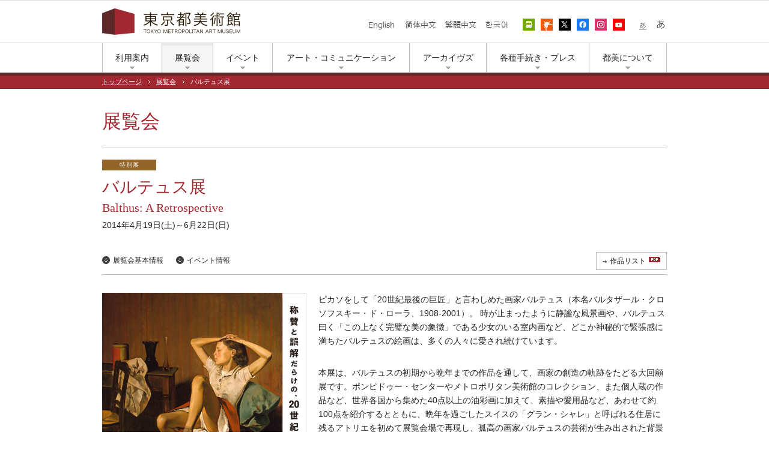

--- FILE ---
content_type: text/html
request_url: https://www.tobikan.jp/exhibition/h26_balthus.html
body_size: 13152
content:
<!DOCTYPE html>
<html lang="ja">
<head>
	<meta http-equiv="Expires" content="3600">
	<meta charset="UTF-8">
	<meta name="viewport" content="width=device-width">
	<meta name="format-detection" content="telephone=no">

	<meta property="og:site_name" content="東京都美術館">
	<meta property="og:type" content="website">
	<meta property="og:image" content="http://tobikan.jp/media/img/poster/2014_balthus.jpg">


	<meta name="description" content="2014年4月19日(土)～6月22日(日) 東京都美術館">


	<link type="text/css" rel="stylesheet" href="../common/css/v3.css?250520" media="all">
	<!--[if lt IE 9]><script type="text/javascript" src="../common/js/html5shiv.min.js"></script><![endif]-->
	<script type="text/javascript" src="../common/js/jquery-3.5.1.min.js"></script>
	<script type="text/javascript" src="../common/js/jquery.transit.min.js"></script>
	<script type="text/javascript" src="../common/js/v3.js?251222"></script>


	<title>バルテュス展｜東京都美術館</title>
	<!-- Google tag (gtag.js) -->
	<script async src="https://www.googletagmanager.com/gtag/js?id=G-TLQKRPR2YE"></script>
	<script>
		window.dataLayer = window.dataLayer || [];
		function gtag() { dataLayer.push(arguments); }
		gtag('js', new Date());

		gtag('config', 'G-TLQKRPR2YE');
		gtag('config', 'UA-16014188-1');
	</script>
</head>
<body>
	<script>v3.init()</script>


	<!-- HEADER -->
	<script type="text/javascript" src="../common/js/v3.header.js?251126"></script> <!-- /HEADER -->


	<div id="page" class="fs14 s-fs13">

		<nav class="breadcrumb">
			<ul class="container cf fs11">
				<li><a href="../index.html">トップページ</a></li>
				<li><a href="index.html">展覧会</a></li>
				<li>バルテュス展</li>
			</ul>
		</nav>

		<header class="container">
			<h2 class="page-title fs32 s-fs24">展覧会</h2>

			<div class="exhibition-header">
				<p class="exhibition-header-label"><span class="-special">特別展</span></p>
				<h3 class="exhibition-header-title fs28 s-fs22 serif">バルテュス展 </h3>
				<h4 class="exhibition-header-title fs20 s-fs16 num">Balthus: A Retrospective</h4>
				<p class="exhibition-header-period">2014年4月19日(土)～6月22日(日)</p>
			</div>

			<nav class="page-nav cf line-bottom">
				<div class="page-nav-anchor fs12 s-none">
					<a href="#info">展覧会基本情報</a>
					<a href="#event">イベント情報</a>
				</div>
				<div class="page-nav-option fs12">
					<a href="../media/pdf/20140617_balthus_worklist.pdf" target="_blank"><span class="pdflink">作品リスト</span></a>
				</div>
			</nav>
		</header>


		<section class="container cf mt30 mb35 s-mb0">
			<div class="exhibition-poster"><img src="../media/img/poster/2014_balthus_l.jpg" alt="バルテュス展 ポスター"></div>
			<div class="exhibition-overview">
				<p class="mb30">
ピカソをして「20世紀最後の巨匠」と言わしめた画家バルテュス（本名バルタザール・クロソフスキー・ド・ローラ、1908-2001）。
時が止まったように静謐な風景画や、バルテュス曰く「この上なく完璧な美の象徴」である少女のいる室内画など、どこか神秘的で緊張感に満ちたバルテュスの絵画は、多くの人々に愛され続けています。
			</p>
				<p>
本展は、バルテュスの初期から晩年までの作品を通して、画家の創造の軌跡をたどる大回顧展です。ポンピドゥー・センターやメトロポリタン美術館のコレクション、また個人蔵の作品など、世界各国から集めた40点以上の油彩画に加えて、素描や愛用品など、あわせて約100点を紹介するとともに、晩年を過ごしたスイスの「グラン・シャレ」と呼ばれる住居に残るアトリエを初めて展覧会場で再現し、孤高の画家バルテュスの芸術が生み出された背景を探ります
			</p>
				<div class="social mt30">
					<!--SOCIAL_BUTTON-->
				</div>
			</div>
		</section>


		<section>
			<div class="container">
				<div class="section-footer cf s-none">
					<a class="section-footer-pageup" href="#">PAGE TOP</a>
				</div>
			</div>
		</section>

		<section class="container mt35 s-mt0">
			<div class="s-expand-btn -wide -default fs14">みどころ</div>
			<div class="s-expand-box -wide -dent">
				<div class="text-frame-gray s-mv30">
					<div class="mb5 bold">○みどころ</div>
					<div>
						1967年にバルテュスと結婚した節子夫人の全面的な協力を得て開催する、国内では没後初かつ最大規模の大回顧展となります。<br>
						世界の名だたる美術館のコレクションのみならず、公開されることの少ない個人蔵の作品も含め、国内ではほとんど見ることのできないバルテュス作品が並びます。

					</div>
				</div>
				<p class="s-expand-close">閉じる</p>
			</div>
		</section>


		<section class="container">
			<div class="mt35 mb20 s-none">
				<div class="section-header cf" id="info">
					<h3 class="section-header-title fs14">展覧会基本情報</h3>
				</div>
			</div>
			<div class="s-expand-btn -wide -default fs14">展覧会基本情報</div>
			<div class="s-expand-box -wide -dent">
				<div class="exhibition-table mt20">

					<dl class="cf">
						<dt>会期</dt>
						<dd>2014年4月19日(土)～6月22日(日)</dd>
					</dl>
					<dl class="cf">
						<dt>会場</dt>
						<dd>企画棟 企画展示室</dd>
					</dl>
					<dl class="cf">
						<dt>休室日</dt>
						<dd>月曜日、5月7日(水)<br>
							<span class="fs12">※ただし、4月28日(月)、5月5日(月・祝)は開室</span>
						</dd>
					</dl>
					<dl class="cf">
						<dt>開室時間</dt>
						<dd>9:30～17:30（入室は閉室の30分前まで）</dd>
					</dl>
					<dl class="cf">
						<dt>夜間開室</dt>
						<dd>金曜日は9:30～20:00（入室は閉室の30分前まで）</dd>
					</dl>
					<dl class="cf">
						<dt>観覧料</dt>
						<dd>
							<p>前売券 ｜ 一般 <b>1,300</b>円 ／ 学生 <b>1,100</b>円 ／ 高校生 <b>600</b>円 ／ 65歳以上 <b>800</b>円</p>
							<hr class="hr-dot">
							<p>当日券 ｜ 一般 <b>1,600</b>円 ／ 学生 <b>1,300</b>円 ／ 高校生 <b>800</b>円 ／ 65歳以上 <b>1,000</b>円</p>
							<hr class="hr-dot">
							<p>団体券 ｜ 一般 <b>1,300</b>円 ／ 学生 <b>1,100</b>円 ／ 高校生 <b>600</b>円 ／ 65歳以上 <b>800</b>円<br>
<span class="fs12">※団体割引の対象は20名以上</span></p>
							<hr class="hr-dot">
							<p class="fs12 s-fs11">※中学生以下は無料<br>
※身体障害者手帳・愛の手帳・療育手帳・精神障害者保健福祉手帳・被爆者健康手帳をお持ちの方とその付添いの方（1名まで）は無料<br>
※いずれも証明できるものをご持参ください<br></p>
							<nav class="mt10 nr10">
								<p class="exhibition-hospitality -family">家族ふれあいの日</p>
								<p class="exhibition-hospitality -silver">シルバーデー</p>
								<p class="exhibition-hospitality -school">都内教育機関 観覧料免除申請</p>
								<p class="exhibition-hospitality -nursery">パパママデー</p>
							</nav>

						</dd>
					</dl>
					<dl class="cf">
						<dt>主催</dt>
						<dd>東京都美術館（公益財団法人東京都歴史文化財団）、NHK、NHKプロモーション、朝日新聞社</dd>
					</dl>
					<dl class="cf">
						<dt>後援</dt>
						<dd>スイス大使館、フランス大使館 / アンスティチュ・フランセ日本</dd>
					</dl>
					<dl class="cf">
						<dt>協賛</dt>
						<dd>凸版印刷、三井住友海上</dd>
					</dl>
					<dl class="cf">
						<dt>協力</dt>
						<dd>エールフランス航空、スイスインターナショナルエアラインズ、全日本空輸、日本貨物航空</dd>
					</dl>

				</div>
				<p class="s-expand-close">閉じる</p>
			</div>


			<div class="section-footer cf s-none">
				<a class="section-footer-pageup" href="#">PAGE TOP</a>
			</div>
		</section>


		<section class="container">
			<div class="mt35 s-none">
				<div class="section-header cf" id="event">
					<h3 class="section-header-title fs14">イベント情報</h3>
				</div>
			</div>
			<div class="s-expand-btn -wide -default fs14">イベント情報</div>
			<div class="s-expand-box -wide -dent">

				<div class="exhibition-table">
					<dl class="cf pv20">
						<dt>○記念講演会</dt>
						<dd>
							<div class="exhibition-table -slim fs13">
								<dl class="cf">
									<dt>日時</dt>
									<dd>2014年4月19日(土)　14:00～</dd>
								</dl>
								<dl class="cf">
									<dt>テーマ</dt>
									<dd>「バルテュスの多様な日本」</dd>
								</dl>
								<dl class="cf">
									<dt>講師</dt>
									<dd>ドミニク・ラドリッツァーニ（本展監修者）</dd>
								</dl>
								<dl class="cf">
									<dt>会場</dt>
									<dd>東京都美術館 講堂（交流棟 ロビー階/定員225名）</dd>
								</dl>

							</div>
							<hr class="hr-dot">
							<p class="fs12 s-fs11">※聴講無料、ただし同展観覧券（半券可）が必要です。逐次通訳付き。<br>
※当日13:00より講堂前で整理券を配布し、定員になり次第、受付を終了。開場は13:30です。</p>

						</dd>
					</dl>
				</div>
				<div class="exhibition-table">
					<dl class="cf pv20">
						<dt>○記念トークショー</dt>
						<dd>
							<div class="exhibition-table -slim fs13">
								<dl class="cf">
									<dt>日時</dt>
									<dd>2014年4月20日(日)　14:00～</dd>
								</dl>
								<dl class="cf">
									<dt>テーマ</dt>
									<dd>「節子夫人が語るバルテュス」</dd>
								</dl>
								<dl class="cf">
									<dt>講師</dt>
									<dd>節子・クロソフスカ・ド・ローラ</dd>
								</dl>
								<dl class="cf">
									<dt>会場</dt>
									<dd>東京都美術館 講堂（交流棟 ロビー階/定員225名）</dd>
								</dl>
								<dl class="cf">
									<dt>参加方法</dt>
									<dd>「バルテュス展」特設WEBサイトにて、事前申込</dd>
								</dl>

							</div>
							<hr class="hr-dot">
							<p class="fs12 s-fs11">※聴講無料。応募者が多数の場合は抽選になります。</p>

						</dd>
					</dl>
				</div>
				<div class="exhibition-table">
					<dl class="cf pv20">
						<dt>○スペシャル対談</dt>
						<dd>
							<div class="exhibition-table -slim fs13">
								<dl class="cf">
									<dt>日時</dt>
									<dd>2014年4月27(日)　14:00～</dd>
								</dl>
								<dl class="cf">
									<dt>テーマ</dt>
									<dd>「バルテュスを撮った日」</dd>
								</dl>
								<dl class="cf">
									<dt>講師</dt>
									<dd>節子・クロソフスカ・ド・ローラ、篠山紀信（写真家）</dd>
								</dl>
								<dl class="cf">
									<dt>会場</dt>
									<dd>東京都美術館 講堂（交流棟 ロビー階/定員225名）</dd>
								</dl>

							</div>
							<hr class="hr-dot">
							<p class="fs12 s-fs11">※聴講無料、ただし同展観覧券（半券可）が必要です。逐次通訳付き。<br>
※当日13:00より講堂前で整理券を配布し、定員になり次第、受付を終了。開場は13:30です。</p>

						</dd>
					</dl>
				</div>
				<div class="exhibition-table">
					<dl class="cf pv20">
						<dt>○障害のある方のための<br class="s-none">特別鑑賞会 <span class="marking fs13">事前申込制</span></dt>
						<dd>
							<p>普段は混雑している特別展を障害のある方が安心して鑑賞できるように、休室日に観賞会を開催します。</p>
							<hr class="hr-dot">
							<div class="exhibition-table -slim fs13">
								<dl class="cf">
									<dt>日時</dt>
									<dd>2014年5月26日(月)　10:00～16:00（受付終了時刻は15:00）</dd>
								</dl>
								<dl class="cf">
									<dt>対象</dt>
									<dd>身体障害者手帳・愛の手帳・療育手帳・精神障害者保健福祉手帳・被爆者健康手帳をお持ちの400名とその介助者（1名まで）</dd>
								</dl>
								<dl class="cf">
									<dt>申込方法</dt>
									<dd>郵送もしくは、ウェブサイトにて、事前申込</dd>
								</dl>

							</div>
							<hr class="hr-dot">
							<p class="fs12 s-fs11">※応募者が多数の場合は抽選になる場合もあります。</p>

						</dd>
					</dl>
				</div>

				<p class="s-expand-close">閉じる</p>
			</div>

			<div class="section-footer cf mb40">
				<a class="section-footer-pageback" href="index.html">展覧会一覧</a>
				<a class="section-footer-pageup" href="#">PAGE TOP</a>
			</div>
		</section>


	</div><!-- /#page -->


	<!-- FOOTER -->
	<script type="text/javascript" src="../common/js/v3.footer.js?251017"></script> <!-- /FOOTER -->


	<script>v3.setSNS(".social");</script>
</body>
</html>


--- FILE ---
content_type: text/css
request_url: https://www.tobikan.jp/common/css/v3.css?250520
body_size: 141015
content:
/*
-- 191122 -- アクセシビリティPhase3分追加
*/


html,
body,
div,
span,
applet,
object,
iframe,
h1,
h2,
h3,
h4,
h5,
h6,
p,
blockquote,
pre,
a,
abbr,
acronym,
address,
big,
cite,
code,
del,
dfn,
em,
font,
ins,
kbd,
q,
s,
samp,
small,
strike,
strong,
tt,
var,
dl,
dt,
dd,
ol,
ul,
li,
fieldset,
form,
label,
legend,
table,
caption,
tbody,
tfoot,
thead,
tr,
th,
td {
	border: 0;
	font-family: inherit;
	font-style: inherit;
	font-weight: inherit;
	margin: 0;
	padding: 0;
	vertical-align: baseline;
}

/*:focus {outline: 0;}*/

ol,
ul {
	list-style: none;
}

table {
	border-collapse: separate;
	border-spacing: 0;
}

caption,
th,
td {
	font-weight: normal;
	text-align: left;
}

/*
blockquote:before, blockquote:after,q:before, q:after {content: "";}
blockquote, q {quotes: "" "";}*/

a img {
	border: 0;
}

img {
	vertical-align: top;
}

figure {
	margin: 0
}

article,
aside,
details,
figcaption,
figure,
footer,
header,
hgroup,
menu,
nav,
div,
section {
	display: block;
}

img,
.cg {
	user-select: none;
	-moz-user-select: none;
	-ms-user-select: none;
	-webkit-user-select: none;
	-khtml-user-select: none;
	-webkit-user-drag: none;
	-khtml-user-drag: none;
	-webkit-touch-callout: none;
}

body {
	font-family: "Hiragino Kaku Gothic ProN", "ヒラギノ角ゴ ProN W3", "メイリオ", Helvetica, Arial, Sans-Serif;
	color: #222;
}

body.lang-en {
	font-family: Arial, Helvetica, Sans-Serif;
}

body.lang-cn {
	font-family: Helvetica, Arial, 'SimSun', 'Song', sans-serif;
}

body.lang-tw {
	font-family: Helvetica, Arial, 'PMingLiU', 'Apple LiSung', sans-serif;
}

body.lang-kr {
	font-family: Helvetica, Arial, 'Gulim', 'Apple Gothic', sans-serif;
}


html {
	background: #fff;
	text-align: left;
	font-size: 62.5%;
	-ms-text-size-adjust: 100%;
	-webkit-text-size-adjust: 100%;
}

body {
	background: #fff;
	font-size: 1.4em;
	line-height: 1.66;
	overflow-y: scroll;
}

body.large {
	font-size: 1.7em;
}


a {
	color: #a12830;
	text-decoration: none;
}

a:hover {
	color: #a12830;
	text-decoration: underline;
}

a:active {
	outline: 0;
}

.bookstand-unit ul li a:focus {
	outline: 2px solid #a6c7ff;
	!important;
}

/*ブックスタンドフォーカスボックス用*/
/* a:active, a:focus{outline:0;}
a:visited {color:#7f272c;} */
.-nofocusline:focus {
	outline: 0;
}

/*「作品紹介」矢印(Firefox)用*/
#topGallery .-btn:focus {
	border: 2px solid #a6c7ff;
	-webkit-appearance: none;
}

.m #topGallery .-btn:focus {
	outline: 0;
	border: none;
}

.s #topGallery .-btn:focus {
	outline: 0;
	border: none;
}

/*「展覧会情報」矢印(Firefox)用*/
#topGallery .btn-exhibition:focus {
	border: 1px solid #a6c7ff;
	-webkit-appearance: none;
}

.m #topGallery .btn-exhibition:focus {
	outline: 0;
	border: none;
}

.s #topGallery .btn-exhibition:focus {
	outline: 0;
	border: none;
}

* {
	-webkit-box-sizing: border-box;
	-moz-box-sizing: border-box;
	-o-box-sizing: border-box;
	-ms-box-sizing: border-box;
	box-sizing: border-box;
}


/* Clear fix */
/*
.cf:before,.cf:after{content: " ";display: table;}
.cf:after {clear: both;}
.cf {*zoom: 1;}
*/
.cf:after {
	content: " ";
	display: block;
	clear: both;
}

/* Common */
/* スキップリンク */

#skiplink {
	outline: 0;
}

#skiplink a {
	display: block;
	height: 1px;
	overflow: hidden;
	text-align: center;
	color: #ddd;
	background: #ddd;
	outline: 0;
	line-height: 0;
	font-size: 1.3rem;
}

#skiplink a:focus {
	height: 3em;
	line-height: 1;
	color: #fff;
	padding: 1em 0;
	background: #a12830;
}

.s #skiplink a {}



.table-slim {}

.table-slim td {
	padding: 1px 5px;
}

.s #page {
	padding-top: 50px;
}

.page-top {}

.page-top a {
	display: block;
	color: #222;
	float: right;
	padding: 5px 0 5px 12px;
	background: url(../img/icon_arrow_up.png) left center no-repeat;
	text-decoration: none;
}

/*廃止*/


/* 時限確認 */
.timer-start {
	background-color: #e0e9f3;
}

.timer-end {
	background-color: #fbfbd6;
}



/* テキスト装飾 */
.num {
	font-family: Georgia, serif;
}

.serif {
	font-family: "HiraMinProN-W3", "ヒラギノ明朝 ProN W3", "ヒラギノ明朝 Pro W3", "Hiragino Mincho Pro", "HG明朝E", "ＭＳ Ｐ明朝", "ＭＳ 明朝", Georgia, serif;
}

.lang-en .serif,
.lang-cn .serif,
.lang-tw .serif,
.lang-kr .serif {
	font-family: Georgia, serif;
}

.lang-cn .exhibition-header-title.serif,
.lang-tw .exhibition-header-title.serif,
.lang-kr .exhibition-header-title.serif {
	font-family: "HiraMinProN-W3", "ヒラギノ明朝 ProN W3", "ヒラギノ明朝 Pro W3", "Hiragino Mincho Pro", "HG明朝E", "ＭＳ Ｐ明朝", "ＭＳ 明朝", Georgia, serif;
}


.text-gray {
	color: #757575;
}

.text-red {
	color: #a12830;
}

.del_red {
	text-decoration: line-through;
	color: #a12830;
}

.del_red span {
	color: #222;
}

.marking {
	background: #fe9;
	padding-left: 3px;
	padding-right: 3px;
	display: inline-block;
}

.offmarking {
	color: #757575;
	background: #f3f3f3;
	border: 1px solid #ddd;
	padding: 2px 5px;
	display: inline-block;
}

.bluemarker {
	background: #bdf;
	padding-left: 3px;
	padding-right: 3px;
}

.pinkmarker {
	background: #f4cccf;
	padding-left: 3px;
	padding-right: 3px;
}

.graymarker {
	background: #eee;
	padding-left: 3px;
	padding-right: 3px;
}

.text-indent1 {
	text-indent: -1em;
	padding-left: 1em;
}

.text-indent2 {
	text-indent: -2em;
	padding-left: 2em;
}

.text-indent3 {
	text-indent: -3em;
	padding-left: 3em;
}

.text-frame-wine {
	padding: 8px 10px;
	border: 1px solid #a12830;
	color: #a12830;
	line-height: 1.2;
}

.text-frame-gray {
	padding: 15px;
	border: 1px solid #bbb;
}

.s .text-frame-gray {
	padding: 8px 10px;
}

.text-frame-gray.-floor {
	padding: 2px 6px;
	margin-left: 15px;
	display: inline-block;
	font-size: 1.3rem;
}

.text-italic-arabicnumber {
	font-family: 'SimSun', sans-serif;
}

.text-dot {
	font-family: "Hiragino Kaku Gothic ProN", "ヒラギノ角ゴ ProN W3", "メイリオ", Helvetica, Arial, Sans-Serif;
}

.s .s-text-frame-none {
	border: none
}

.ac-entry {
	display: block;
	background: #fff;
	color: #a12830;
	line-height: 1.33;
	padding: 7px 0 6px;
	text-align: center;
	border: 1px solid #a12830;
	border-bottom-color: #a12830;
}

.ac-entry.-open {
	display: block;
	background: #a12830;
	color: #fff;
	line-height: 1.33;
	padding: 7px 0 6px;
	text-align: center;
	border: 1px solid #a12830;
	border-bottom-color: #5e2728;
}

.s .ac-entry {
	padding: 10px 0;
}

.break-all {
	word-break: break-all;
}

/* 画像 ------------------------*/
.frame img {
	border: 1px solid #ddd;
}

/* 動画 ------------------------*/
.video {
	position: relative;
	width: 100%;
	padding-top: 56.25%;
}

.video iframe {
	position: absolute;
	top: 0;
	right: 0;
	width: 100% !important;
	height: 100% !important;
}


/* ラベル */
.label-free {
	display: inline-block;
	width: 50px;
	text-align: center;
	padding: 4px 0;
	color: #fff;
	background: #5887cd;
	line-height: 1;
	font-size: 1.0rem;
}


/* アイコン */
.icon-pdf {
	background: url(../img/icon_pdf.png) left top no-repeat;
	color: #222;
	display: inline-block;
	min-height: 64px;
	padding: 20px 0 0 56px;
	line-height: 1.3;
}

.icon-pdf:hover {
	color: #222;
}

.s .icon-pdf {
	background-size: 24px 32px;
	padding: 10px 0 0 30px;
	min-height: 32px;
}

.s .icon-pdf:hover {
	text-decoration: none;
}

.icon-zip {
	background: url(../img/icon_zip.png) left top no-repeat;
	color: #222;
	display: inline-block;
	min-height: 64px;
	padding: 22px 0 0 56px;
	line-height: 1.3;
}

.icon-zip:hover {
	color: #222;
}

.s .icon-zip {
	background-size: 24px 32px;
	padding: 10px 0 0 30px;
	min-height: 32px;
}

.s .icon-zip:hover {
	text-decoration: none;
}

.icon-more {
	background: url(../img/icon_more.png) left center no-repeat;
	background-size: 16px;
	padding-left: 25px;
}

.icon-word {
	background: url(../img/icon_word.png) left top no-repeat;
	color: #222;
	display: inline-block;
	min-height: 64px;
	padding: 20px 0 0 56px;
	line-height: 1.3;
}

.icon-word:hover {
	color: #222;
}

.s .icon-word {
	background-size: 24px 32px;
	padding: 10px 0 0 30px;
	min-height: 32px;
}

.s .icon-word:hover {
	text-decoration: none;
}

.icon-excel {
	background: url(../img/icon_excel.png) left top no-repeat;
	color: #222;
	display: inline-block;
	min-height: 64px;
	padding: 20px 0 0 56px;
	line-height: 1.3;
}

.icon-excel:hover {
	color: #222;
}

.s .icon-excel {
	background-size: 24px 32px;
	padding: 10px 0 0 30px;
	min-height: 32px;
}

.s .icon-excel:hover {
	text-decoration: none;
}

.pdflink {
	padding-right: 24px;
	background: url(../img/icon_pdflink.png) top right no-repeat;
}

.movielink {
	padding-right: 28px;
	background: url(../img/icon_movielink.png?r1) top right no-repeat;
}

.external {
	padding-right: 15px;
	background: url(../img/icon_external_wine.png) top right no-repeat;
}

.external.-black {
	padding-right: 15px;
	background: url(../img/icon_external.png) top right no-repeat;
}

.arrow {
	padding-left: 22px;
	background: url(../img/arrow_r_wine.png) left center no-repeat;
}

.at {
	padding: 0 5px;
	background: url(../img/at.png) center center no-repeat;
}

.at_gray {
	padding: 0 5px;
	background: url(../img/at_gray.png) center center no-repeat;
}


/* 区切り線 */
.line-top,
.l .l-line-top,
.m .m-line-top,
.s .s-line-top {
	border-top: 1px solid #bbb;
}

.line-bottom,
.l .l-line-bottom,
.m .m-line-bottom,
.s .s-line-bottom {
	border-bottom: 1px solid #bbb;
}



.dot-top,
.l .l-dot-top,
.m .m-dot-top,
.s .s-dot-top {
	border-top: 1px dotted #bbb;
}

.dot-bottom,
.l .l-dot-bottom,
.m .m-dot-bottom,
.s .s-dot-bottom {
	border-bottom: 1px dotted #bbb;
}

.headline {
	padding: 20px 0 10px;
	border-top: 3px solid #bbb;
}


.v2-dotline {
	border: dotted #ccc;
	border-width: 1px 0 0 0;
	height: 1px;
	clear: both;
}

/* 破棄 */
.dot,
/* 破棄 */
.hr-dot {
	border: none;
	border-top: dotted 1px #bbb;
	height: 1px;
	margin: 10px 0;
}

.hr-line {
	border: none;
	border-top: solid 1px #bbb;
	height: 1px;
	margin: 10px 0;
}



/* 横並びレイアウト */
.row {
	margin-left: -10px;
	margin-right: -10px;
}

/*
.row:before,.row:after{content:" ";display: table;}
.row:after {clear: both;}
.row {*zoom: 1;}
*/
.row:after {
	content: " ";
	display: block;
	clear: both;
}

.row.line-bottom {
	border-bottom: none;
}

.row.line-bottom:after {
	content: ' ';
	display: block;
	height: 1px;
	border-bottom: 1px solid #bbb;
	margin-left: 10px;
	margin-right: 10px;
}

.row.dot-bottom {
	border-bottom: none;
}

.row.dot-bottom:after {
	content: ' ';
	display: block;
	height: 1px;
	border-bottom: 1px dotted #bbb;
	margin-left: 10px;
	margin-right: 10px;
}

.col {
	float: left;
	padding-left: 10px;
	padding-right: 10px;
}

.s .row {
	margin-left: -5px;
	margin-right: -5px;
}

.s .row.line-bottom:after {
	margin-left: 5px;
	margin-right: 5px;
}

.s .row.dot-bottom:after {
	margin-left: 5px;
	margin-right: 5px;
}

.s .col {
	padding-left: 5px;
	padding-right: 5px;
}

/* テーブル 2カラム */
.table-label {
	width: 25%;
	padding-top: 10px;
	padding-bottom: 10px;
}

.s .table-label {
	width: 100%;
	font-weight: bold;
	font-size: 1.2rem;
}

.table-value {
	width: 75%;
	padding-top: 10px;
	padding-bottom: 10px;
}

.s .table-value {
	width: 100%;
	padding-left: 15px;
	padding-top: 0;
	font-size: 1.3rem;
}

.large.s .table-label {
	font-size: 1.4rem;
}

.large.s .table-value {
	font-size: 1.5rem;
}

.table-label.-title {
	letter-spacing: -0.5px;
}

/* 字詰め「『アートへの入口』を目指す10の取組」で使用 */
.s .table-label.-title {
	letter-spacing: 0;
}

/* 字詰め「『アートへの入口』を目指す10の取組」で使用 */


/* スマホ対応 多カラムテーブル */
.table-responsive {
	min-height: .01%;
	overflow-x: auto;
}

.table-responsive table {
	width: 100%;
	max-width: 100%;
}

.table-responsive td,
.table-responsive th {
	padding: 10px 15px 10px 0;
	line-height: 1.33;
	vertical-align: top;
	border-bottom: 1px solid #bbb;
}

.table-responsive th {
	font-weight: bold;
}

.s .table-responsive {
	width: 100%;
	padding-right: 15px;
	overflow-y: hidden;
	-ms-overflow-style: -ms-autohiding-scrollbar;
	-webkit-overflow-scrolling: touch;
}

.s .table-responsive table {
	padding-right: 10px;
}

.s .table-responsive td {
	white-space: nowrap;
}

.table-responsive.-lastborderless tr:last-child td,
.table-responsive.-lastborderless tr:last-child th {
	border-bottom: none;
}


/* スマホ対応 疑似多カラムテーブル（「プログラムアーカイヴズ」平成28年度以降） */
.table-responsive .div-table {
	max-width: 100%;
}

.div-table {
	display: table;
	border: none;
	padding: 2px;
}

.div-table-cell {
	display: table-cell;
	padding: 0 20px 0 0;
}

.s .table-responsive .div-table {
	padding-right: 15px;
}

.s .table-responsive .div-table-cell {
	white-space: nowrap;
}

/* スマホ対応 疑似多カラムテーブル（「プログラムアーカイヴズ」平成28年度以降） */
.div-table a._inherit {
	display: inherit;
}

.table-responsive-new .div-table {
	max-width: 100%;
}

.table-responsive-new .div-table-cell {
	display: table-cell;
	padding: 0 20px 0 0;
}

.table-responsive-new .div-table-cell.pr0 {
	padding: 0;
}

.s .table-responsive-new {
	font-size: 1.3rem;
}

.s .table-responsive-new .div-table-cell {
	display: inline-block;
}

.s .table-responsive-new .div-table-cell._tablecell {
	display: table;
}

.s .table-responsive-new .div-table-cell:last-child {
	padding-right: 0;
}

/* スマホ専用開閉(旧) */
.sp-toggle-btn {
	display: none;
}

.s .sp-toggle-btn {
	display: block;
	padding: 15px 0 15px 35px;
	border-top: 1px solid #bbb;
	border-bottom: 1px solid #bbb;
	background: url(../img/sp_toggle_open.png) 15px center no-repeat;
	background-size: 16px;
}

.s .sp-toggle-btn.-selected {
	background-image: url(../img/sp_toggle_close.png);
}

.s .sp-toggle-target {
	padding: 0 15px;
	display: none;
	background: #eee url(../img/base_e0e0e0.png) top repeat-x;
}

.s .sp-toggle-close {
	padding: 10px 0 10px 26px;
	background: url(../img/sp_toggle_close_neg.png) left center no-repeat;
	background-size: 20px;
	color: #757575;
}

/* スマホ用開閉ボックス */
.s-expand-btn {
	display: none;
}

.s-expand-box {}

.s-expand-close {
	display: none;
}

.s .s-expand-btn {
	display: block;
}

.s .s-expand-btn.-wide {
	margin-left: -10px;
	margin-right: -10px;
	padding-left: 10px;
	padding-right: 10px;
}

.s .s-expand-btn.-default {
	padding: 15px 10px 15px 33px;
	margin-bottom: -1px;
	line-height: 1.33;
	border-top: 1px solid #bbb;
	border-bottom: 1px solid #bbb;
	background: url(../img/sp_toggle_open.png) 11px center no-repeat;
	background-size: 16px;
}

.s .s-expand-btn.-default.-selected {
	background-image: url(../img/sp_toggle_close.png);
}

.s .s-expand-btn.-floormap {
	position: absolute;
	top: -35px;
	line-height: 30px;
	right: 5px;
	padding: 0 10px 0 23px;
	text-align: center;
	border: 1px solid #bbb;
	background: url(../img/sp_toggle_open.png) 5px center no-repeat;
	background-size: 14px;
}

.s .s-expand-btn.-floormap.-selected {
	background-image: url(../img/sp_toggle_close.png);
}

.s .s-expand-box {
	display: none;
}

.s .s-expand-box.-wide {
	margin-left: -10px;
	margin-right: -10px;
	padding-left: 10px;
	padding-right: 10px;
}

.s .s-expand-box.-dent {
	background: #f6f6f6 url(../img/shadow_dent.png) top left repeat-x;
	border-top: 1px solid #bbb;
	border-bottom: 1px solid #e6e6e6;
}

.s .s-expand-close {
	display: block;
	padding: 12px 0 9px 26px;
	background: url(../img/sp_toggle_close_neg.png) left center no-repeat;
	font-size: 1.2rem;
	background-size: 20px;
	color: #757575;
}

/* 開閉ボックス */
.expand-btn {
	cursor: pointer;
}

.expand-btn.-default {
	border-bottom: 1px solid #bbb;
	background: url(../img/icon_toggle_open.png) left 14px no-repeat;
	padding: 10px 0 10px 20px;
	margin-bottom: -1px;
}

.expand-btn.-default.-selected {
	background-image: url(../img/icon_toggle_close.png);
}

.expand-btn.-default:hover {
	background-image: url(../img/icon_toggle_open_wine.png);
}

.expand-btn.-default:hover .citizens-title {
	color: #a12830;
}

.expand-btn.-default.-selected:hover {
	background-image: url(../img/icon_toggle_close_wine.png);
}

.s .expand-btn.-default {
	cursor: default;
	margin-left: -10px;
	margin-right: -10px;
	padding-left: 10px;
	padding-right: 10px;
	padding: 15px 10px 15px 33px;
	margin-bottom: -1px;
	line-height: 1.33;
	border-top: 1px solid #bbb;
	border-bottom: 1px solid #bbb;
	background: url(../img/sp_toggle_open.png) 11px center no-repeat;
	background-size: 16px;
}

.s .expand-btn.-default.-selected {
	background-image: url(../img/sp_toggle_close.png);
}

.expand-box.-dent {
	background: #f6f6f6 url(../img/shadow_dent.png) top left repeat-x;
	border-top: 1px solid #bbb;
	border-bottom: 1px solid #e6e6e6;
}

.expand-box.-wide {}

.s .expand-box.-wide {
	margin-left: -10px;
	margin-right: -10px;
	padding-left: 10px;
	padding-right: 10px;
}

.expand-close {
	padding: 12px 0 9px 26px;
	background: url(../img/sp_toggle_close_neg.png) left center no-repeat;
	font-size: 1.2rem;
	background-size: 20px;
	color: #757575;
}

/* └ バックナンバー */
.expand-btn.-backnumber {
	display: inline-block;
	border: 1px solid #bbb;
	vertical-align: middle;
	padding: 6px 16px 6px 24px;
	color: #222;
	background: url(../img/icon_arrow_under_black.png) 12px center no-repeat;
}

.expand-btn.-backnumber:hover {
	border-color: #a12830;
	color: #a12830;
	text-decoration: none;
	background-image: url(../img/icon_arrow_under_wine.png);
}

.expand-btn.-backnumber.-selected {
	background-image: url(../img/icon_arrow_top_black.png);
}

.expand-btn.-backnumber.-selected:hover {
	background-image: url(../img/icon_arrow_top_wine.png);
}

.s .expand-btn.-backnumber:hover {
	border-color: #bbb;
	color: #222;
	background-image: url(../img/icon_arrow_under_black.png);
}

.s .expand-btn.-backnumber.-selected:hover {
	border-color: #bbb;
	color: #222;
	background-image: url(../img/icon_arrow_top_black.png);
}


/* └ 公募展 */
/* TODO: .expand-btn.-default 統合 */
.expand-btn.-citizens {
	border-bottom: 1px solid #bbb;
	background: url(../img/icon_toggle_open.png) left 12px no-repeat;
	padding-left: 20px;
}

.expand-btn.-citizens.-selected {
	background-image: url(../img/icon_toggle_close.png);
}

.expand-btn.-citizens:hover {
	background-image: url(../img/icon_toggle_open_wine.png);
}

.expand-btn.-citizens:hover .citizens-title {
	color: #a12830;
}

.expand-btn.-citizens.-selected:hover {
	background-image: url(../img/icon_toggle_close_wine.png);
}


/* ボタン */
.btn {
	display: block;
	background: #a12830;
	color: #fff;
	line-height: 1.33;
	padding: 7px 0 6px;
	text-align: center;
	border: 1px solid #a12830;
	border-bottom-color: #5e2728;
	font-weight: bold;
}

.visual-slide-item .btn {
	display: block;
	background: #a12830;
	color: #fff;
	line-height: 1.33;
	padding: 6px 0 5px;
	text-align: center;
	border: 1px solid #a12830;
	border-bottom-color: #5e2728;
	font-weight: bold;
}

.s .btn {
	padding: 10px 0;
}

.btn .pdflink {
	background-image: url(../img/icon_pdflink_white.png);
}

.btn .arrow {
	background: url(../img/icon_arrow_bold_white.png) 0 50% no-repeat;
	padding-left: 20px;
}

.btn:hover {
	background: #fff;
	color: #a12830;
	text-decoration: none;
	border-bottom-color: #a12830;
}

.btn:hover .pdflink {
	background-image: url(../img/icon_pdflink.png);
}

.btn:hover .arrow {
	background-image: url(../img/icon_arrow_bold_wine.png);
}

.btn .external {
	background-image: url(../img/icon_external_white.png);
}

.btn:hover .external {
	background-image: url(../img/icon_external_wine.png);
}

.btn.off {
	display: block;
	background: #f3f3f3;
	text-align: center;
	color: #757575;
	border: 1px solid #bbb;
	font-weight: normal;
}

.btn.off-ib {
	display: inline-block;
	background: #f3f3f3;
	text-align: center;
	color: #757575;
	border: 1px solid #bbb;
	font-weight: normal;
}

/* 手話通訳付建築ツアーで使用 */
.btn.-frame {
	background: none;
	border: 1px solid #757575;
	color: #222;
}

.btn.-more {
	background: none;
	border: 1px dotted #757575;
	color: #222;
	font-weight: normal;
}

.btn.-black {
	background: #555;
	border: 1px solid #555;
	border-bottom: 1px solid #222;
}

.btn.-black:hover {
	background: #fff;
	color: #555;
	text-decoration: none;
	border-bottom-color: #555;
}

.btn.-black:hover .arrow {
	background-image: url(../img/icon_arrow_bold_gray.png);
}

.btn.-black:hover .external {
	background-image: url(../img/icon_external.png);
}

.btn.-official {
	background: #000;
	border: 1px solid #000;
	border-bottom: 1px solid #000;
	letter-spacing: -0.05em;
}

.btn.-official:hover {
	background: #fff;
	color: #000;
	text-decoration: none;
	border-bottom-color: #000;
}

.btn.-official:hover .arrow {
	background-image: url(../img/icon_arrow_bold_gray.png);
}

.btn.-official:hover .external {
	background-image: url(../img/icon_external.png);
}

.btn.-official.-off {
	background: #757575;
	color: #fff;
	border: 1px solid #757575;
}

.btn.-official.-off:hover {
	pointer-events: none;
}

.btn-frame-white,
a.btn-frame-white {
	display: inline-block;
	border: 1px solid #fff;
	vertical-align: middle;
	padding: 4px 0;
	color: #fff;
}

.btn-frame-white:hover,
a.btn-frame-white:hover {
	text-decoration: none;
	background: rgba(255, 255, 255, 0.2);
}

.btn-frame-white img,
a.btn-frame-white img {
	vertical-align: middle;
	margin-right: 6px;
}

.v2-btn-frame-toggle {
	cursor: pointer;
	display: inline-block;
	border: 1px solid #bbb;
	vertical-align: middle;
	padding: 4px 16px 4px 24px;
	color: #222;
	background: url(../img/icon_arrow_under_black.png) 12px center no-repeat;
}

.v2-btn-frame-toggle:hover {
	border-color: #a12830;
	color: #a12830;
	text-decoration: none;
	background-image: url(../img/icon_arrow_under_wine.png);
}

.v2-btn-frame-toggle.-open {
	background-image: url(../img/icon_arrow_top_black.png);
}

.v2-btn-frame-toggle.-open:hover {
	background-image: url(../img/icon_arrow_top_wine.png);
}

.v2-btn-pageup {
	color: #222;
	padding: 5px 0 0 12px;
	background: url(../img/icon_arrow_up.png) left center no-repeat;
	text-decoration: none;
}

.v2-btn-pageup:hover {
	color: #a12830;
	background-image: url(../img/icon_arrow_up_wine.png);
}




/* 「もっと見る」ボタンSP用（収蔵品で使用） */
.more-btn {
	display: none
}

.s .more-btn {
	display: block;
	border: 1px solid #bbb;
	vertical-align: middle;
	padding: 6px 16px 6px 24px;
	color: #222;
	background: url(../img/icon_arrow_under_black.png) 12px center no-repeat;
}


/* コンテナ */
.container {
	width: 960px;
	margin-left: auto;
	margin-right: auto;
	padding-left: 10px;
	padding-right: 10px;
}

.s .container {
	width: 100%;
}

/*(タブレットは縮小対応)*/
body.m>header,
body.m>footer,
body.m>div,
body.m>section {
	width: 960px;
}

/* ヘッダー */
/*#header{outline:0;}*/
.header-line {
	border-bottom: 1px solid rgba(0, 0, 0, 0.15);
}

.header-spmenu {
	display: none;
}

.s .header-spmenu {
	display: block;
	position: absolute;
	right: 0;
	width: 52px;
	height: 52px;
	background: url(../img/sp_menu_open.png) center center no-repeat;
	background-size: 20px;
}

.s .header-spmenu.-selected {
	background-image: url(../img/sp_menu_close.png);
}

.header-logo {
	float: left;
	line-height: 30px;
}

.header-logo img {
	height: 50px;
}

.lang-en .header-logo img {
	height: 45px;
}

.header-option {
	float: right;
	margin-left: -5px;
	margin-right: -5px;
	padding-top: 15px;
}

.header-option>a {
	display: block;
	float: left;
	height: 30px;
	width: 30px;
	background-repeat: no-repeat;
	background-position: 50% 50%;
	/*text-indent:-9999px;*/
	/* 191128下記3行に変更（アクセシビリティフォーカス不具合のため） */
	overflow: hidden;
	text-indent: 100%;
	white-space: nowrap;
	text-decoration: none;
}

.header-option .-lang.-ja {
	width: 50px;
	background-image: url(../img/lang_jp.png)
}

.header-option .-lang.-en {
	width: 62px;
	background-image: url(../img/lang_en.png)
}

.header-option .-lang.-cn {
	width: 68px;
	background-image: url(../img/lang_cn.png)
}

.header-option .-lang.-tw {
	width: 65px;
	background-image: url(../img/lang_tw.png)
}

.header-option .-lang.-kr {
	width: 54px;
	background-image: url(../img/lang_kr.png)
}

.lang-ja .header-option .-lang.-ja,
.lang-en .header-option .-lang.-en,
.lang-cn .header-option .-lang.-cn,
.lang-tw .header-option .-lang.-tw,
.lang-kr .header-option .-lang.-kr {
	display: none;
}

.no-en .header-option .-lang.-en,
.no-en .header-option .-lang.-cn,
.no-en .header-option .-lang.-tw,
.no-en .header-option .-lang.-kr {
	opacity: 0.4;
}

.no-lang .header-option .-lang.-cn,
.no-lang .header-option .-lang.-tw,
.no-lang .header-option .-lang.-kr {
	opacity: 0.4;
}

.no-enonly .header-option .-lang.-en {
	opacity: 0.4;
}

.no-jp .header-option .-lang.-ja {
	opacity: 0.4;
}

.no-en .header-option .-lang.-en,
.no-en .header-option .-lang.-cn,
.no-en .header-option .-lang.-tw,
.no-en .header-option .-lang.-kr,
.no-lang .header-option .-lang.-cn,
.no-lang .header-option .-lang.-tw,
.no-lang .header-option .-lang.-kr,
.no-jp .header-option .-lang.-ja,
.no-jp .header-option .-lang.-en,
.no-jp .header-option .-lang.-cn,
.no-jp .header-option .-lang.-tw,
.no-jp .header-option .-lang.-kr {
	pointer-events: none;
	/* リンクのクリック無効化 */
	cursor: default;
	/* カーソルをデフォルトに変更 */
	opacity: 0.5;
	/* 視覚的に無効化を示す（任意） */
}

.header-option .-link.-access {
	background-image: url(../img/access_s.png);
	margin-left: 12px;
}

.header-option .-link.-weather {
	background-image: url(../img/weather_s.png)
}

.header-option .-link.-x {
	background-image: url(../img/x_s.png)
}

.header-option .-link.-facebook {
	background-image: url(../img/facebook_s.png?r1)
}

.header-option .-link.-instagram {
	background-image: url(../img/instagram_s.png);
}

.header-option .-link.-youtube {
	background-image: url(../img/youtube_s.png);
}

.header-option .-size.-small {
	background-image: url(../img/fontsize_en_s_on.png);
	margin-left: 10px;
}

.header-option .-size.-large {
	background-image: url(../img/fontsize_en_l.png)
}

.large .header-option .-size.-small {
	background-image: url(../img/fontsize_en_s.png);
}

.large .header-option .-size.-large {
	background-image: url(../img/fontsize_en_l_on.png)
}

.lang-ja .header-option .-size.-small {
	background-image: url(../img/fontsize_s_on.png);
}

.lang-ja .header-option .-size.-large {
	background-image: url(../img/fontsize_l.png)
}

.lang-ja.large .header-option .-size.-small {
	background-image: url(../img/fontsize_s.png);
}

.lang-ja.large .header-option .-size.-large {
	background-image: url(../img/fontsize_l_on.png)
}

.header-nav {
	display: table;
	width: 100%;
	border-left: 1px solid #bbb;
}

.header-nav-item {
	display: table-cell;
	border-right: 1px solid #bbb;
}

.header-nav-label {
	cursor: pointer;
	background: url(../img/icon_dropdown.png) center bottom no-repeat;
	font-size: 1.4rem;
	text-align: center;
	padding: 9px 20px 13px;
	border-top: 4px solid #fff;
}

.header-nav-item:hover .header-nav-label {
	background: #f6f6f6 url(../img/icon_dropdown_wine.png) center bottom no-repeat;
	border-top: 4px solid #e9e9e9;
}

.header-nav-item.-selected .header-nav-label {
	background-color: #f6f6f6;
	border-top: 4px solid #e9e9e9;
}

.header-nav-item.-focusin .header-nav-label {
	background-color: #f6f6f6;
	border-top: 4px solid #e9e9e9;
}

.header-nav-menu {
	display: none;
	position: absolute;
	background: #fff;
	text-align: left;
	z-index: 1;
	border: 1px solid #ddd;
	border-bottom: none;
}

.header-nav-menu>a {
	font-size: 1.2rem;
	line-height: 1;
	color: #222;
	display: block;
	background: #fff url(../img/arrow_r.png) left center no-repeat;
	padding: 13px 10px 13px 24px;
	border-bottom: 1px solid #e9e9e9;
	text-decoration: none;
}

.header-nav-menu>a:hover {
	color: #fff;
	background: #a12830 url(../img/arrow_r_white.png) left center no-repeat;
	text-decoration: none;
}

.header-nav-menu>a:focus {
	color: #fff;
	background: #a12830 url(../img/arrow_r_white.png) left center no-repeat;
	text-decoration: none;
}

.header-nav-menu>a.-disabled {
	color: #757575;
	cursor: default;
}

.header-nav-menu>a:hover.-disabled {
	background: #fff url(../img/arrow_r.png) left center no-repeat;
}

.header-nav-menu>a>.-external {
	background: url(../img/icon_external.png) top right no-repeat;
	padding-right: 14px;
}

.header-nav-menu>a:hover>.-external {
	background-image: url(../img/icon_external_white.png);
}

.header-nav-menu>a:focus>.-external {
	background-image: url(../img/icon_external_white.png);
}

.large .header-nav-menu>a {
	font-size: 1.4rem;
}

.s .header-logo img {
	position: relative;
	z-index: 1;
	height: 30px;
}

.s .header-option {
	display: none;
}

.s .header-line {
	background: rgba(255, 255, 255, 0.9);
	position: fixed;
	z-index: 9999;
	top: 0;
	left: 0;
	right: 0;
	width: 100%;
	touch-action: none;
	-webkit-backdrop-filter: blur(4px);
	backdrop-filter: blur(4px);
}

.s.-menu .header-line:after {
	content: " ";
	display: block;
	height: 5px;
	background: rgba(60, 0, 0, 0.66);
	position: absolute;
	width: 100%;
	z-index: 9;
}

.s .header-nav {
	display: none;
}

.s.lang-en .header-logo img {
	height: 27px;
	margin-top: 1px;
}


/* SP メニュー */
.sp-nav-holder {
	z-index: 8;
	display: none;
	background: #a12830;
	position: fixed;
	color: #fff;
	width: 100%;
	top: 51px;
	bottom: 0;
	/*height:100%;
	padding-top:50px;*/
	overflow-y: scroll;
	-webkit-overflow-scrolling: touch;
}

.sp-nav-item {
	border-bottom: 1px solid rgba(255, 255, 255, 0.2);
}

.sp-nav-label {
	padding: 17px 10px 17px 38px;
	line-height: 1;
	font-size: 1.4rem;
	background: url(../img/sp_nav_open.png) 12px center no-repeat;
	background-size: 20px;
}

.sp-nav-label.-selected {
	background-image: url(../img/sp_nav_close.png);
}

.sp-nav-menu {
	display: none;
	background: #7f272c;
}

.sp-nav-menu a {
	color: #fff;
	display: block;
	padding: 17px 0 17px 48px;
	font-size: 1.3rem;
	line-height: 1;
	border-top: 1px solid rgba(255, 255, 255, 0.2);
	background: url(../img/sp_nav_next.png) 24px center no-repeat;
	background-size: 20px;
}

.sp-nav-menu a:hover {
	text-decoration: none;
}

.sp-nav-menu a.-disabled {
	opacity: 0.5;
	pointer-events: none;
}



.sp-nav-menu a>.-external {
	background: url(../img/icon_external_white.png) top right no-repeat;
	padding-right: 14px;
}

.sp-nav-submenu {
	display: none;
	background: #5e2728;
}

.sp-nav-submenu a {
	padding-left: 60px;
	background-position: 35px center;
}

.sp-nav-menu>a.-label {
	background-image: url(../img/sp_nav_open.png);
	background-size: 20px;
}

.sp-nav-menu>a.-label.-selected {
	background-image: url(../img/sp_nav_close.png);
}


.sp-option {
	padding: 10px 0;
}

.sp-option a {
	display: block;
	float: left;
	height: 40px;
	width: 48px;
	background-repeat: no-repeat;
	background-position: 50% 50%;
	text-indent: -9999px;
	background-size: auto 20px;
}

.sp-option .-lang.-ja {
	width: 70px;
	background-image: url(../img/sp_menu_lang_jp.png)
}

.sp-option .-lang.-en {
	width: 75px;
	background-image: url(../img/sp_menu_lang_en.png)
}

.sp-option .-lang.-cn {
	width: 80px;
	background-image: url(../img/sp_menu_lang_cn.png)
}

.sp-option .-lang.-tw {
	width: 80px;
	background-image: url(../img/sp_menu_lang_tw.png)
}

.sp-option .-lang.-kr {
	width: 70px;
	background-image: url(../img/sp_menu_lang_kr.png)
}

.lang-ja .sp-option .-lang.-ja,
.lang-en .sp-option .-lang.-en,
.lang-cn .sp-option .-lang.-cn,
.lang-tw .sp-option .-lang.-tw,
.lang-kr .sp-option .-lang.-kr {
	display: none;
}

.no-en .sp-option .-lang.-en,
.no-en .sp-option .-lang.-cn,
.no-en .sp-option .-lang.-tw,
.no-en .sp-option .-lang.-kr {
	opacity: 0.4;
}

.no-lang .sp-option .-lang.-cn,
.no-lang .sp-option .-lang.-tw,
.no-lang .sp-option .-lang.-kr {
	opacity: 0.4;
}

.no-jp .sp-option .-lang.-ja {
	opacity: 0.4;
}

.sp-option .-link.-access {
	background-image: url(../img/sp_menu_access.png);
}

.sp-option .-link.-weather {
	background-image: url(../img/sp_menu_weather.png)
}

.sp-option .-link.-x {
	background-image: url(../img/sp_menu_x.png)
}

.sp-option .-link.-facebook {
	background-image: url(../img/sp_menu_fb.png)
}

.sp-option .-link.-instagram {
	background-image: url(../img/sp_menu_instagram.png)
}

.sp-option .-link.-youtube {
	background-image: url(../img/sp_menu_youtube.png)
}

.sp-option .-size.-small {
	background-image: url(../img/sp_menu_size_en_s_on.png);
}

.sp-option .-size.-large {
	background-image: url(../img/sp_menu_size_en_l_off.png)
}

.large .sp-option .-size.-small {
	background-image: url(../img/sp_menu_size_en_s_off.png);
}

.large .sp-option .-size.-large {
	background-image: url(../img/sp_menu_size_en_l_on.png)
}

.lang-ja .sp-option .-size.-small {
	background-image: url(../img/sp_menu_size_s_on.png);
}

.lang-ja .sp-option .-size.-large {
	background-image: url(../img/sp_menu_size_l_off.png)
}

.lang-ja.large .sp-option .-size.-small {
	background-image: url(../img/sp_menu_size_s_off.png);
}

.lang-ja.large .sp-option .-size.-large {
	background-image: url(../img/sp_menu_size_l_on.png)
}

.large .sp-nav-label {
	font-size: 1.6rem;
}

.large .sp-nav-menu a {
	font-size: 1.4rem;
}



/* フッター */
.footer-info {
	border-top: 1px solid #bbb;
	border-bottom: 1px solid #e3e3e3;
	background: #eee url(../img/base_e0e0e0.png) top repeat-x;
	text-align: left;
	padding: 25px 0;
}

.footer-info-logo {
	display: block;
	float: left;
	width: 15%;
}

.footer-info-logo img {
	width: 114px;
}

.s .footer-info-logo {
	width: 30%;
}

.s .footer-info-logo img {
	max-width: 100%;
}

.footer-tokyo-logo {
	display: none;
	text-align: center;
	margin-top: 30px;
	padding: 0 7px;
}

.footer-tokyo-logo img {
	width: 120px;
	vertical-align: middle;
}

.s .footer-tokyo-logo {
	margin-top: 20px;
	width: 45%;
}

.s .footer-tokyo-logo img {
	max-width: 100%;
	width: 100%;
}

.footer-donation-logo {
	display: none;
	text-align: center;
	margin-top: 30px;
	padding: 0 7px;
}

.footer-donation-logo img {
	width: 120px;
	vertical-align: middle;
}

.s .footer-donation-logo {
	margin-top: 20px;
	width: 45%;
}

.s .footer-donation-logo img {
	max-width: 100%;
	width: 100%;
}

.footer-translator-logo {
	display: none;
	text-align: center;
	margin-top: 30px;
	padding: 0 7px;
}

.footer-translator-logo img {
	width: 100px;
	vertical-align: middle;
}

.s .footer-translator-logo {
	margin-top: 20px;
	width: 45%;
}

.s .footer-translator-logo img {
	max-width: 88%;
	width: 100%;
}

.lang-en.s .footer-translator-logo img {
	max-width: 84%;
	width: 100%;
}

.footer-culture-logo {
	display: none;
	text-align: center;
	margin-top: 30px;
	padding: 0 7px;
}

.footer-culture-logo img {
	width: 120px;
	vertical-align: middle;
}

.s .footer-culture-logo {
	margin-top: 20px;
	width: 45%;
}

.s .footer-culture-logo img {
	max-width: 100%;
	width: 100%;
}

.footer-support-logo {
	display: none;
	text-align: center;
	margin-top: 30px;
	padding: 0 7px;
}

.footer-support-logo img {
	width: 120px;
	vertical-align: middle;
}

.s .footer-support-logo {
	margin-top: 20px;
	width: 45%;
}

.s .footer-support-logo img {
	max-width: 100%;
	width: 100%;
}

.footer-info-nav {
	float: left;
	width: 10%;
}

.footer-info-nav>a {
	display: block;
	margin-bottom: 7px;
	text-align: center;
}

.s .footer-info-nav {
	width: 14%;
}

.footer-info-basic {
	float: left;
	width: 25%;
}

.s .footer-info-basic {
	width: 56%;
}

.footer-info-detail {
	float: left;
	width: 50%;
}

.s .footer-info-detail {
	width: 100%;
	margin-top: 15px;
}

.footer-nav {
	background: #f6f6f6;
	border-bottom: 1px solid #e9e9e9;
	padding: 5px;
	text-align: center;
}

.footer-nav>a {
	display: inline-block;
	background: url(../img/arrow_r.png) left center no-repeat;
	padding: 6px 12px 6px 26px;
	color: #222;
}

.footer-nav>a.-logo {
	background: none;
	padding-left: 12px;
}

.footer-nav img {
	vertical-align: middle;
}

.s .footer-nav {
	padding: 5px 10px;
}

.s .footer-nav>a {
	padding: 5px 5px 5px 20px;
}

.s .footer-nav>a.-logo {
	padding-left: 10px;
}

.footer-copyright {
	font-size: 1.0rem;
	text-align: center;
	padding: 20px 0 30px;
	color: #757575;
}

.s .footer-copyright {
	font-size: 0.8rem;
}


.m footer {
	min-height: 560px;
}

@media (min-width: 751px) {
	a[href*="tel:"] {
		pointer-events: none;
		cursor: default;
		text-decoration: none;
		color: #222;
	}
}

/* モーダル */
.modal {
	position: absolute;
	width: 100%;
	background: #000;
	overflow: hidden;
	z-index: 99999;
}

.modal:focus {
	outline: 0;
}

.modal .-close {
	position: fixed;
	top: 0;
	right: 0;
	width: 60px;
	height: 60px;
	z-index: 3;
	cursor: pointer;
	background: url(../img/btn-modal-close.png) center center no-repeat;
	opacity: 0.7;
	overflow: hidden;
	text-indent: 100%;
	white-space: nowrap;
}

.modal .-close:hover {
	opacity: 1;
}

.modal .-box {
	width: 100%;
}

.s .modal .-close {
	background-size: 32px;
	width: 50px;
	height: 50px;
}


/* 画像ローダー */

/** ポスターギャラリー **/
.photoloader {
	padding: 20px 0;
	background: #f6f6f6 url(../img/shadow_dent.png) top left repeat-x;
	border-top: 1px solid #bbb;
	border-bottom: 1px solid #e6e6e6;
	margin-bottom: 5px;
}

.photoloader .-tail {
	position: absolute;
	bottom: -28px;
	z-index: 1;
	width: 18px;
	height: 8px;
	background: url(../img/tail_down2.png) no-repeat;
}

.photoloader .-close {
	cursor: pointer;
	position: absolute;
	right: 10px;
	bottom: 0;
	width: 20px;
	height: 20px;
	background: url(../img/icon_close.png) center center no-repeat;
	overflow: hidden;
	text-indent: 100%;
	white-space: nowrap;
}

.photoloader .-loading {
	text-align: center;
	color: #757575;
	margin: -10px 0;
}

.photoloader .-image {
	text-align: center;
}

.photoloader .-text {
	text-align: center;
	padding: 15px 20px 0;
	color: #757575;
}

.s .photoloader {
	padding: 10px 0;
}

.s .photoloader .-tail {
	bottom: -18px;
}

.s .photoloader .-close {
	right: 10px;
}

/** プログラムアーカイヴズ **/
.archiveloader {
	padding: 20px 0;
	background: #f6f6f6 url(../img/shadow_dent.png) top left repeat-x;
	border-top: 1px solid #bbb;
	border-bottom: 1px solid #e6e6e6;
	margin-bottom: 5px;
}

.archiveloader .-tail {
	position: absolute;
	bottom: -28px;
	z-index: 1;
	width: 18px;
	height: 8px;
	background: url(../img/tail_down2.png) no-repeat;
}

.archiveloader .-close {
	cursor: pointer;
	position: absolute;
	right: 10px;
	bottom: 0;
	width: 20px;
	height: 20px;
	background: url(../img/icon_close.png) center center no-repeat;
	overflow: hidden;
	text-indent: 100%;
	white-space: nowrap;
}

.archiveloader .-loading {
	text-align: center;
	color: #757575;
	margin: -10px 0;
}

.archiveloader .-image {
	text-align: center;
}

.archiveloader .-text {
	text-align: center;
	padding: 15px 20px 0;
	color: #757575;
}

.s .archiveloader {
	padding: 10px 0;
}

.s .archiveloader .-tail {
	bottom: -18px;
}

.s .archiveloader .-close {
	right: 10px;
}

.archive-btn {
	position: absolute;
	top: 220px;
	margin: auto;
	display: inline-block;
	width: 40px;
	height: 40px;
	vertical-align: middle;
	padding: 4px 0;
	color: #fff;
	cursor: pointer;
	opacity: 0.8;
	z-index: 2;
	overflow: hidden;
	text-indent: 100%;
	white-space: nowrap;
}

.s .archive-btn {
	width: 40px;
	top: 35%;
}

.archive-btn.-next {
	right: 0;
	background: url(../img/archives_next.png)center center no-repeat;
	background-size: 30px 30px;
}

.s .archive-btn.-next {
	right: 0;
	background: url(../img/sp_archives_next.png)center center no-repeat;
	background-size: 30px 30px;
}

.archive-btn.-prev {
	left: 0;
	background: url(../img/archives_prev.png) center center no-repeat;
	background-size: 30px 30px;
}

.s .archive-btn.-prev {
	left: 0;
	background: url(../img/sp_archives_prev.png) center center no-repeat;
	background-size: 30px 30px;
}

.archive-btn.-disabled {
	/* opacity:0.25; */
	pointer-events: none;
	display: none;
}

/* └ 展覧会会期下訂正会期のインデント */
/*  フェルメール展 */
.small.lang-ja .press-date-indent.-dresden2021 {
	padding-left: 358px;
	display: block;
	text-align: left;
}

.s.small.lang-ja .press-date-indent.-dresden2021 {
	padding-left: 0;
	display: block;
}

.large.lang-ja .press-date-indent.-dresden2021 {
	padding-left: 335px;
	display: block;
	text-align: left;
}

.s.large.lang-ja .press-date-indent.-dresden2021 {
	padding-left: 0;
	display: block;
}

/* └ 英語 */
/*  フェルメール展 */
.small.lang-en .press-date-indent.-dresden2021 {
	padding-left: 351px;
	display: block;
	text-align: left;
	;
}

.s.small.lang-en .press-date-indent.-dresden2021 {
	padding-left: 0;
	display: block;
}

.large.lang-en .press-date-indent.-dresden2021 {
	padding-left: 325px;
	display: block;
	text-align: left;
}

.s.large.lang-en .press-date-indent.-dresden2021 {
	padding-left: 0;
	display: block;
}

/* └ 簡体 */
/*  フェルメール展 */
.small.lang-cn .press-date-indent.-dresden2021 {
	padding-left: 364px;
	display: block;
	text-align: left;
	;
}

.s.small.lang-cn .press-date-indent.-dresden2021 {
	padding-left: 0;
	display: block;
}

.large.lang-cn .press-date-indent.-dresden2021 {
	padding-left: 342px;
	display: block;
	text-align: left;
}

.s.large.lang-cn .press-date-indent.-dresden2021 {
	padding-left: 0;
	display: block;
}

/* └ 繁体 */
/*  フェルメール展 */
.small.lang-tw .press-date-indent.-dresden2021 {
	padding-left: 364px;
	display: block;
	text-align: left;
	;
}

.s.small.lang-tw .press-date-indent.-dresden2021 {
	padding-left: 0;
	display: block;
}

.large.lang-tw .press-date-indent.-dresden2021 {
	padding-left: 342px;
	display: block;
	text-align: left;
}

.s.large.lang-tw .press-date-indent.-dresden2021 {
	padding-left: 0;
	display: block;
}

/* └ 韓 */
/*  フェルメール展 */
.small.lang-kr .press-date-indent.-dresden2021 {
	padding-left: 371px;
	display: block;
	text-align: left;
	;
}

.s.small.lang-kr .press-date-indent.-dresden2021 {
	padding-left: 0;
	display: block;
}

.large.lang-kr .press-date-indent.-dresden2021 {
	padding-left: 350px;
	display: block;
	text-align: left;
}

.s.large.lang-kr .press-date-indent.-dresden2021 {
	padding-left: 0;
	display: block;
}

/*  コレクション展2020 */
.small.lang-ja .press-date-indent.-collection2020 {
	padding-left: 144px;
	display: block;
}

.s.small.lang-ja .press-date-indent.-collection2020 {
	padding-left: 0;
	display: inline;
}

.large.lang-ja .press-date-indent.-collection2020 {
	padding-left: 180px;
	display: block;
}

.s.large.lang-ja .press-date-indent.-collection2020 {
	padding-left: 0;
	display: inline;
}

/* └ 英語 */
/*  コレクション展2020 */
.small.lang-en .press-date-indent.-collection2020 {
	padding-left: 178px;
	display: block;
}

.s.small.lang-en .press-date-indent.-collection2020 {
	padding-left: 0;
	display: inline;
}

.large.lang-en .press-date-indent.-collection2020 {
	padding-left: 222px;
	display: block;
}

.s.large.lang-en .press-date-indent.-collection2020 {
	padding-left: 0;
	display: inline;
}

/* └ 簡体 */
/*  コレクション展2020 */
.small.lang-cn .press-date-indent.-collection2020 {
	padding-left: 133px;
	display: block;
}

.s.small.lang-cn .press-date-indent.-collection2020 {
	padding-left: 0;
	display: inline;
}

.large.lang-cn .press-date-indent.-collection2020 {
	padding-left: 167px;
	display: block;
}

.s.large.lang-cn .press-date-indent.-collection2020 {
	padding-left: 0;
	display: inline;
}

/* └ 繁体 */
/*  コレクション展2020 */
.small.lang-tw .press-date-indent.-collection2020 {
	padding-left: 133px;
	display: block;
}

.s.small.lang-tw .press-date-indent.-collection2020 {
	padding-left: 0;
	display: inline;
}

.large.lang-tw .press-date-indent.-collection2020 {
	padding-left: 167px;
	display: block;
}

.s.large.lang-tw .press-date-indent.-collection2020 {
	padding-left: 0;
}

/* └ 韓 */
/*  コレクション展2020 */
.small.lang-kr .press-date-indent.-collection2020 {
	padding-left: 126px;
	display: block;
}

.s.small.lang-kr .press-date-indent.-collection2020 {
	padding-left: 0;
	display: inline;
}

.large.lang-kr .press-date-indent.-collection2020 {
	padding-left: 157px;
	display: block;
}

.s.large.lang-kr .press-date-indent.-collection2020 {
	padding-left: 0;
}


/** キッズデー **/
.poster-item.-kidsday {
	width: 50%;
	padding: 10px;
	display: inline-block;
}

.s .poster-item.-kidsday {
	width: 100%;
	padding: 10px;
}

.reportloader .-text {
	font-size: 1.4rem;
	text-align: left;
	padding: 30px 120px;
	color: #222;
}

.s .reportloader .-text {
	font-size: 1.3rem;
	padding: 0;
}

.reportloader {
	padding: 20px 0;
	background: #f6f6f6 url(../img/shadow_dent.png) top left repeat-x;
	border-top: 1px solid #bbb;
	border-bottom: 1px solid #e6e6e6;
	margin-bottom: 5px;
	width: 940px;
	margin-left: auto;
	margin-right: auto;
}

.reportloader .-close {
	cursor: pointer;
	position: absolute;
	right: 40px;
	bottom: 0;
	width: 20px;
	height: 20px;
	background: url(../img/icon_close.png) center center no-repeat;
	overflow: hidden;
	text-indent: 100%;
	white-space: nowrap;
}

.reportloader .-tail {
	position: absolute;
	top: -28px;
	bottom: 0;
	z-index: 1;
	width: 18px;
	height: 8px;
	background: url(../img/tail_up.png) no-repeat;
}

.s .reportloader .-tail {
	top: -13px;
}

.s .reportloader {
	width: 100%;
	padding: 5px 10px 50px 10px;
}

.s .reportloader .-close {
	right: 10px;
	bottom: -35px;
}


/* パンくずリスト */
.breadcrumb {
	border-top: 5px solid #5e2728;
	border-bottom: 1px solid #741d22;
	background: #a12830;
	text-align: left;
}

.breadcrumb li {
	float: left;
	color: #fff;
	line-height: 1;
	padding: 5px 14px 5px 0;
	margin-right: 10px;
	background: url(../img/icon_breadcrumb.png) right center no-repeat;
	white-space: nowrap;
}

.breadcrumb li:last-child {
	background: none;
}

.breadcrumb a {
	color: #fff;
	text-decoration: underline;
}

.s .breadcrumb {
	height: 34px;
	overflow: hidden;
	overflow-x: auto;
	-webkit-overflow-scrolling: touch;
}

.s .breadcrumb ul {
	margin-left: 0;
	margin-right: 0;
}

.s .breadcrumb li {
	padding: 8px 12px 6px 0;
}

.s.-menu .breadcrumb {
	overflow-x: hidden;
}

/* for Android4 */


/* セクションヘッダー */
.section-header {}

.section-header:after {
	content: ' ';
	display: block;
	height: 3px;
	border-left: 20px solid #989898;
	background: #b9b9b9;
}

.section-header-title {
	float: left;
	font-weight: bold;
	line-height: 1.33;
	padding: 6px 0;
}

.section-header-option {
	float: right;
	line-height: 1.33;
	padding: 8px 0 6px;
}

.section-header-option.-backnumber {
	padding: 0 0 4px 0;
}

.section-header-option a {
	display: inline-block;
	background: url(../img/arrow_r.png) left center no-repeat;
	padding: 0 5px 0 20px;
	color: #222;
	text-decoration: none;
}

.section-header-option._02 a {
	background: url(../img/arrow_after_gray.png) left center no-repeat;
	padding: 0 0px 0 10px;
}

.section-header-option a:hover {
	text-decoration: underline;
}

.section-header-option a img {
	vertical-align: middle;
	margin: 0 3px 0 1px;
}

.s .section-header:after {
	height: 4px;
}

.section-header:focus {
	outline: 0;
}

#schedule:focus {
	outline: 0;
}

/* セクションフッター */
.section-footer {}

.section-footer-pageup {
	display: block;
	font-weight: bold;
	font-size: 1.4rem;
	color: #222;
	float: right;
	padding: 5px 0 5px 12px;
	background: url(../img/icon_arrow_up.png) left center no-repeat;
	text-decoration: none;
}

.section-footer-pageup:hover {
	color: #a12830;
	text-decoration: none;
	background-image: url(../img/icon_arrow_up_wine.png)
}

.s .section-footer-pageup {
	padding: 10px 0 10px 12px;
}

.section-footer-pageback {
	display: block;
	font-size: 1.4rem;
	color: #222;
	float: left;
	padding: 5px 0 2px 18px;
	background: url(../img/icon_c_arrow_left.png) left center no-repeat;
	text-decoration: none;
}

.section-footer-pageback:hover {
	color: #a12830;
	text-decoration: none;
	background-image: url(../img/icon_c_arrow_left_wine.png)
}

.s .section-footer-pageback {
	font-size: 1.4rem;
	padding: 10px 0 10px 15px;
}

.section-footer-index {
	display: block;
	font-size: 1.4rem;
	color: #222;
	float: left;
	padding: 5px 0 2px 18px;
	background: url(../img/icon_c_arrow_left.png) left center no-repeat;
	text-decoration: none;
}

.section-footer-index:hover {
	color: #a12830;
	text-decoration: none;
	background-image: url(../img/icon_c_arrow_left_wine.png)
}

.s .section-footer-index {
	font-size: 1.4rem;
	padding: 10px 0 10px 15px;
}

.large .section-footer-pageup {
	font-size: 1.6rem;
}

.large .section-footer-pageback {
	font-size: 1.6rem;
}

.large .section-footer-index {
	font-size: 1.6rem;
}



/* ブックスタンド */
.bookstand-unit {
	background: #fff url(../img/base_bookstand.png) 0 0 repeat-x;
}

.bookstand ul {
	padding: 0 0 20px 0;
}

.bookstand li {
	float: left;
	width: 16.66666%;
	padding: 0 10px;
}

.bookstand li a {
	display: block;
}

.bookstand li._replace a.pc {
	display: block;
}

.bookstand li._replace a.sp {
	display: none;
}

.s .bookstand li._replace a.pc {
	display: none;
}

.s .bookstand li._replace a.sp {
	display: block;
}

.bookstand-image {
	position: relative;
	height: 200px;
}

.bookstand-image>span {
	position: absolute;
	bottom: 0;
	display: block;
	padding: 0 5px 0 0;
	background: url(../img/base_bookshadow.png) 100% 0 no-repeat;
}

.bookstand-image img {
	border: 1px solid #ddd;
	border-bottom-color: #bbb;
}

.bookstand a:hover .bookstand-image img {
	border-bottom: 3px solid #ccc;
}

.bookstand-text {
	padding-top: 10px;
	line-height: 1.5;
	word-wrap: break-word;
}

.bookstand hr.hr-dot {
	margin-bottom: 5px;
}

.s .bookstand-unit {
	background-image: url(../img/base_bookstand_sp.png);
	padding: 0 5px;
}

.s .s-expand-box.-dent .bookstand-unit {
	background: url(../img/base_bookstand_sp_expand.png) 0 0 repeat-x;
}

.s .bookstand-image {
	height: 140px;
}

.s .bookstand li {
	width: 33.33333%;
	padding: 0 5px;
}


/* ブックスタンド 廃止 */
.v2-bookstand {
	background: url(../img/base_bookstand.png) top repeat-x;
	padding-bottom: 40px;
}

.v2-bookstand ul {
	width: 960px;
	margin-left: auto;
	margin-right: auto;
}

.v2-bookstand li {
	width: 160px;
	float: left;
	padding: 0 10px;
	text-align: left;
}

.v2-bookstand .-image {
	height: 200px;
	position: relative;
	margin-bottom: 10px;
}

.v2-bookstand .-image a {
	position: absolute;
	bottom: 0;
	padding-right: 5px;
	background: #ccc url(../img/base_bookshadow.png) right top no-repeat;
}

.v2-bookstand .-image a:hover {
	padding-bottom: 3px;
}

.v2-bookstand .-image img {
	border-top: 1px solid #ddd;
	border-left: 1px solid #ccc;
	border-right: 1px solid #bbb;
	border-bottom: 1px solid #bbb;
}

.v2-bookstand .-text {
	line-height: 1.44;
}

/* Bookstand 廃止 */

/* プルダウン */
.pulldown {
	position: relative;
}

.pulldown-label {
	border: 1px solid #bbb;
	padding: 5px 5px 5px 10px;
	line-height: 1.33;
	background: url(../img/select_down.png) right center no-repeat;
	cursor: pointer;
	-ms-user-select: none;
	-webkit-user-select: none;
	-moz-user-select: none;
	overflow: hidden;
	white-space: nowrap;
}

.pulldown-label.-open {
	background-color: #f6f6f6;
}

.pulldown>nav {
	display: none;
	position: absolute;
	width: 100%;
	border-right: 1px solid #bbb;
	border-left: 1px solid #bbb;
	z-index: 1;
}

.pulldown a {
	display: block;
	color: #222;
	text-decoration: none;
	padding: 5px 5px 5px 10px;
	border-bottom: 1px solid #ddd;
	background: #fff;
}

.pulldown a.-selected {
	background: #a12830;
	color: #fff;
	cursor: default;
}

.pulldown a:hover {
	background: #a12830;
	color: #fff;
}

.pulldown.-focusin {
	background-color: #f6f6f6;
}

.s .pulldown-label {
	padding: 10px 5px 10px 10px;
}

.s .pulldown a {
	padding: 10px 5px 10px 10px;
}

.s .pulldown a:hover {
	color: #222;
	background: #fff;
}

/*.pulldown-label.focusbox {outline: 1px dashed #bbb;}*/


/* ページタイトル */
.page-title {
	line-height: 1.2;
	color: #a12830;
	padding: 35px 0 25px;
}


/* ページナビ */
.page-nav {
	padding: 15px 0 7px;
	margin-bottom: 5px;
}

.page-nav-anchor {
	float: left;
}

.page-nav-anchor a {
	color: #222;
	display: inline-block;
	line-height: 1;
	padding: 8px 18px;
	background: url(../img/icon_arrow_down.png) left center no-repeat;
}

.page-nav-anchor a:hover {
	color: #a12830;
	text-decoration: none;
	background-image: url(../img/icon_arrow_down_wine.png)
}

.page-nav-option {
	float: right;
}

.page-nav-option a {
	color: #222;
	display: inline-block;
	line-height: 1;
	padding: 8px 10px 8px 22px;
	border: 1px solid #bbb;
	background: url(../img/arrow_r.png) left center no-repeat;
}

.page-nav-option._noborder a {
	border: none;
	font-size: 1.2rem;
	padding: 0 0 0 22px;
}

.page-nav-option a:hover {
	color: #a12830;
	text-decoration: none;
	background-image: url(../img/arrow_r_wine.png);
	border-color: #a12830;
}

.page-nav-option a .external {
	background-image: url(../img/icon_external.png);
}

.page-nav-option a:hover .external {
	background-image: url(../img/icon_external_wine.png);
}

.s .page-nav {
	border-bottom: none;
	padding: 10px 0 0
}

.s .page-nav-anchor {
	margin-bottom: 10px;
}

.s .page-nav-anchor a {
	padding: 11px 13px 10px 18px;
	background-image: url(../img/icon_arrow_down_x2.png);
	background-size: 13px 13px;
}

.s .page-nav-option {
	margin-bottom: 10px;
}

.s .page-nav-option a {
	padding: 10px 10px 12px 22px;
	margin-bottom: 4px;
}

.s .page-nav-option._noborder a {
	border: none;
	font-size: 1.3rem;
	padding: 0 0 0 22px;
}

.s .page-nav-option {
	float: none;
}


/* ページタブ */
.page-tab {
	border-top: 1px solid #bbb;
	background: #eee url(../img/base_e0e0e0.png) top repeat-x;
	overflow-x: auto;
	overflow-y: hidden;
}

.page-tab>div {
	border-bottom: 1px solid #ddd;
}

.page-tab nav {
	padding: 12px 0 0 10px;
	margin: 0 auto -1px auto;
	width: 960px;
}

.page-tab a {
	font-size: 1.3rem;
	margin-right: -1px;
	float: left;
	display: block;
	color: #222;
	padding: 13px 22px;
	border: 1px solid #ccc;
	border-bottom: 1px solid #ddd;
	background: #fff url(../img/tab_down.png) center top no-repeat;
}

.page-tab a:hover {
	text-decoration: none;
	background-color: #f9f9f9;
	background-image: url(../img/tab_down_wine.png);
	border-top-color: #a12830;
	color: #a12830;
}

.page-tab a.-selected {
	cursor: default;
	pointer-events: none;
	background-image: url(../img/tab_down_selected.png);
	border-top-color: #a12830;
	border-bottom-color: #fff;
}

.s .page-tab {
	-webkit-overflow-scrolling: touch;
}

.s .page-tab nav {
	padding-left: 10px;
	margin-left: 0;
}

.s .page-tab a {
	padding: 13px 15px;
}

.s.-menu .page-tab {
	overflow-x: hidden;
}

/* for Android4 */


/* ページタブタイトル */
.page-tab-title {
	color: #a12830;
	padding: 40px 0 20px;
}


/* 共通リスト */
.page-list dl {
	border-bottom: 1px solid #ccc;
	margin-left: -10px;
	margin-right: -10px;
}

.page-list dt {
	float: left;
	width: 25%;
	padding: 5px 10px;
}

.page-list dd {
	float: left;
	width: 75%;
	padding: 5px 10px;
}


/* TOP */
.top-visual {
	position: relative;
	height: 520px;
	overflow: hidden;
}

.visual-shadow {
	position: absolute;
	height: 4px;
	width: 100%;
	background: rgba(0, 0, 0, 0.15);
	z-index: 1;
}


/* └ スライド */
.visual-slide {
	height: 520px;
	background-repeat: no-repeat;
	background-position: center center;
	background-color: transparent;
	background-position: 50% -10px;
	background-size: 1600px 800px;
}

.visual-slide-item {
	height: 520px;
	background-repeat: no-repeat;
	background-position: center center;
	background-color: #000;

}

.visual-slide-item.-nobg {
	background-color: transparent;
}

.visual-slide-item-inner {
	width: 800px;
	margin: 0 auto;
	padding-top: 10px;
}

.visual-slide-item.-nobg .visual-slide-item-inner {
	width: 620px;
	margin: 0 auto;
	padding-top: 10px;
}

.visual-slide-item-frame {
	padding: 10px;
	background: #f6f6f6;
	background: rgba(255, 255, 255, 0.5);
}

.visual-slide-item-panel {
	border: 1px solid #e9e9e9;
	padding: 10px;
	background: url(../img/stripe_white2.png);
}

.visual-slide-item-title {
	border-top: 1px solid #333;
	border-bottom: 1px solid #333;
	padding: 10px 0;
	font-weight: bold;
}

/* └ 特別展ポップアップ用 */
.visual-slide-item-panel.-still {
	display: -webkit-box;
	display: -ms-flexbox;
	display: flex;
}

.visual-slide-item-panel.-still .-textarea {
	display: -webkit-box;
	display: -ms-flexbox;
	display: flex;
	-webkit-box-orient: vertical;
	-webkit-box-direction: normal;
	-ms-flex-direction: column;
	flex-direction: column;
}

.visual-slide-item-panel.-still .text {
	-webkit-box-flex: 1;
	-ms-flex-positive: 1;
	flex-grow: 1;
}

.visual-slide-item-panel.-still .-btnarea {
	position: absolute;
	top: 50%;
	left: 50%;
	transform: translate(-50%, -50%);
	-webkit-transform: translate(-50%, -50%);
	-ms-transform: translate(-50%, -50%)
}

/* └ スライドバナー */
.visual-banner-area {
	position: absolute;
	z-index: 2;
	width: 100%;
	bottom: -8px;
	height: 142px;
	background: #eee url(../img/base_e0e0e0.png) top repeat-x;
}

.visual-banner {
	position: absolute;
	bottom: 55px;
	width: 100%;
}

.visual-banner-list {
	width: 960px;
	height: 0px;
	margin: 0 auto;
	position: relative;
}

.visual-banner-item {
	display: block;
	padding: 0 10px;
	position: absolute;
	width: 12.5%;
	bottom: 0;
}

.visual-banner-item.-pos0 {
	left: 0;
}

.visual-banner-item.-pos1 {
	left: 12.5%;
}

.visual-banner-item.-pos2 {
	left: 25%;
}

.visual-banner-item.-pos3 {
	left: 37.5%;
}

.visual-banner-item.-pos4 {
	left: 50%;
}

.visual-banner-item.-pos5 {
	left: 62.5%;
}

.visual-banner-item.-pos6 {
	left: 75%;
}

.visual-banner-item.-pos7 {
	left: 87.5%;
}

.visual-banner-item a {
	border: 1px solid rgba(0, 0, 0, 0.1);
	display: block;
}

.visual-banner-item span {
	border: 1px solid rgba(0, 0, 0, 0.1);
	display: block;
}

.visual-banner-item img {
	width: 100%;
	transition: transform 300ms ease-out;
}

.visual-banner-item a:hover img {
	transform: scale(1.1);
}

.visual-banner-spacer {
	display: none;
}


.s .visual-banner-area {
	bottom: -6px;
	height: 100px;
	background: #eee;
}

.s .visual-banner {
	padding: 0 7px;
	bottom: 50px;
	background: #eee url(../img/base_e0e0e0.png) top repeat-x;
}

.s .visual-banner-item {
	display: block;
	padding: 0 3px;
	position: relative;
	width: 12.5%;
	bottom: 0;
}

.s .visual-banner-list {
	width: 100%;
	height: auto;
	margin: 0 auto;
	position: relative;
	display: flex;
	justify-content: center;
	flex-wrap: wrap;
}

.s .visual-banner-item {
	padding: 10px 5px 0 5px;
	width: 20%;
}

.s .visual-banner-item.-pos0 {
	left: auto;
}

.s .visual-banner-item.-pos1 {
	left: auto;
}

.s .visual-banner-item.-pos2 {
	left: auto;
}

.s .visual-banner-item.-pos3 {
	left: auto;
}

.s .visual-banner-item.-pos4 {
	left: auto;
}

.s .visual-banner-item.-pos5 {
	left: auto;
}

.s .visual-banner-item.-pos6 {
	left: auto;
}

.s .visual-banner-item.-pos7 {
	left: auto;
}

.s .visual-banner-item a:hover img {
	transform: scale(1);
}

.s .visual-banner-spacer {
	display: block;
	width: 100%;
}

/* └ スライドバナー（ポップアップ非掲出） */
.visual-banner-item-nofade {
	display: block;
	padding: 0 10px;
	position: absolute;
	width: 12.5%;
	bottom: 0;
}

.visual-banner-item-nofade.-pos0 {
	left: 0;
	width: 25.21%;
}

.visual-banner-item-nofade.-pos5 {
	left: 62.5%;
}

.visual-banner-item-nofade.-pos6 {
	left: 75%;
}

.visual-banner-item-nofade.-pos7 {
	left: 87.5%;
}

.visual-banner-item-nofade a {
	border: 1px solid rgba(0, 0, 0, 0.1);
	display: block;
}

.visual-banner-item-nofade img {
	width: 100%;
}

.s .visual-banner-item-nofade {
	padding: 10px 5px 0 5px;
	width: 20%;
}

.s .visual-banner-item-nofade.-pos0 {
	left: auto;
}

.s .visual-banner-item-nofade.-pos1 {
	left: auto;
}

.s .visual-banner-item-nofade.-pos5 {
	left: auto;
}

.s .visual-banner-item-nofade.-pos6 {
	left: auto;
}

.s .visual-banner-item-nofade.-pos7 {
	left: auto;
}

/* └ 緊急お知らせ */
.visual-alert {
	position: absolute;
	z-index: 3;
	width: 100%;
	top: 15px;
	padding: 0 15px;
}

.visual-alert-inner {
	margin: 0 auto;
	width: 640px;
	padding: 10px 10px 10px 15px;
	background: #fff2b3;
	background: rgba(255, 248, 180, 0.9);
	text-align: left;
	color: #000;
	border: 1px solid #ffe486;
	overflow-y: scroll;
	max-height: 460px;
}

.visual-alert-close {
	float: right;
	cursor: pointer;
}

.s .visual-alert-inner {
	width: 100%;
	max-height: 245px;
}

/* └ 東京都美術館における新型コロナウイルス感染症予防対策とご来館される皆様へのお願い */
.visual-confirmation {
	text-align: center;
	padding: 15px 10px;
	font-size: 1.6rem;
	font-weight: bold;
	background-color: #222;
	/* background-color: #a12830; */
}

.s .visual-confirmation {
	font-size: 1.2rem;
	padding: 7px;
	letter-spacing: -0.03em;
}

.movie-box {
	width: 960px;
}

.s .movie-box {
	/* width:346px; */
	width: 100%;
}

.visual-confirmation .movie-text {
	width: 100%;
	margin: 0 auto;
}

/* .s .visual-confirmation .movie-text  {
	width:246px;
} */
.visual-confirmation .movie-text a {
	color: #fff;
	padding: 7px 0;
	border: 2px solid #fff;
	display: block;
	margin: 0 auto;
}

.s .visual-confirmation .movie-text a {
	display: flex;
	justify-content: center;
	align-items: center;
	padding: 13px 7px;
	height: 89.72px;
}

.visual-confirmation .movie-img {
	width: 246px;
}

.s .visual-confirmation .movie-img {
	width: 100px;
	height: 87px;
}

@media (max-width: 320px) {
	.s .movie-box {
		width: 100%;
	}

	.s .visual-confirmation .movie-text {
		width: 64.7%;
		letter-spacing: -1.1px;
	}

	.lang-kr.s .visual-confirmation .movie-text {
		width: 64.7%;
		letter-spacing: 0;
	}

	.s .visual-confirmation .movie-text a {
		padding: 7px;
		height: 94px;
	}

	.s .visual-confirmation .movie-img {
		margin-left: 0;
		width: 35.3%;
		height: auto;
	}
}

/* └ カレンダー コントローラー */
.visual-controller {
	position: absolute;
	z-index: 2;
	width: 100%;
	bottom: 0;
	height: 40px;
	background: #333;
	background: rgba(0, 0, 0, 0.8);
	color: #fff;
	border-top: 1px solid rgba(255, 255, 255, 0.4)
}

.visual-controller-btn {
	height: 40px;
	line-height: 40px;
	cursor: pointer;
	opacity: 0.9;
}

.visual-controller-btn.-prevw,
.visual-controller-btn.-prev {
	float: left;
	margin-right: 10px;
	padding-left: 20px;
	padding-right: 20px;
	background: url(../img/icon_cal_prev.png) left center no-repeat;
}

.visual-controller-btn.-nextw,
.visual-controller-btn.-next {
	float: right;
	margin-left: 10px;
	padding-left: 20px;
	padding-right: 20px;
	background: url(../img/icon_cal_next.png) right center no-repeat;
}

.visual-controller-status {
	text-align: center;
	line-height: 40px;
	font-size: 1.3rem;
}

.visual-controller-status>span {
	cursor: pointer;
}

.visual-controller-status .num {
	font-size: 1.8rem;
}

.visual-controller-btn:hover {
	opacity: 1;
}

.visual-controller-btn.-disabled {
	opacity: 0.3;
}


.s .visual-controller nav {
	margin-left: -10px;
	margin-right: -10px;
}

.s .visual-controller-btn {
	background-position: center;
	background-size: 20px;
	padding: 0 20px;
	margin: 0;
	opacity: 1;
}

.s .visual-controller-btn.-prev {
	background-image: url(../img/icon_cal_prev_sp.png);
}

.s .visual-controller-btn.-next {
	background-image: url(../img/icon_cal_next_sp.png);
}

.s .visual-controller-btn.-prev>span,
.s .visual-controller-btn.-next>span {
	display: none;
}

.s .visual-controller-btn.-prevw,
.s .visual-controller-btn.-nextw {
	display: none;
}

.s .visual-controller-btn.-disabled {
	opacity: 0.3;
}

.s .visual-controller-status {
	font-size: 1.3rem;
	white-space: nowrap;
}

.s .visual-controller-status .num {
	font-size: 1.6rem;
}


/* └ カレンダー */
.calendar {
	position: relative;
	overflow: hidden;
	background: url(../img/cal_dayhead.png) top repeat-x;
	border-bottom: 1px solid #bbb;
}

.calendar .data {
	position: relative;
}


.calendar .layer {
	border-left: 1px solid #ddd;
	position: relative;
}

.calendar .daybox {
	position: absolute;
	border-right: 1px solid #ddd;
	text-align: center;
}

.calendar .daybox.today {
	background: url(../img/cal_today.png) top center no-repeat;
}

.calendar .daybox.status_closed {
	background: url(../img/cal_day_closed.png) top repeat-x;
}

.calendar .daybox.today.status_closed {
	background: url(../img/cal_today_closed.png) top center no-repeat;
}


.calendar .daybox .dayheadmonth {
	position: absolute;
	color: #757575;
	top: 10px;
	width: 45px;
	text-align: right;
	left: 0;
	font-size: 1.6rem;
}

.calendar .daybox .dayheadday {
	color: #555;
	padding-top: 10px;
	line-height: 36px;
	font-size: 2.8rem;
}

.calendar .daybox .dayheadweek {
	color: #757575;
	line-height: 15px;
	margin-bottom: 5px;
	font-family: Helvetica, Arial;
	font-size: 1.1rem;
}

.calendar .daybox .dayheadstatus {
	line-height: 16px;
	font-size: 1.2rem;
	padding-top: 5px;
	padding-bottom: 2px;
	background: #f6f6f6;
	white-space: nowrap;
}

.calendar .daybox .dayheadstatus.multi {
	border-bottom: 1px solid #eee;
}

.s .calendar .daybox .dayheadmonth {
	width: 30px;
	font-size: 1.3rem;
}

.s .calendar .daybox .dayheadday {
	font-size: 2.2rem;
}

.s .calendar .daybox .dayheadweek {
	font-size: 0.9rem;
}

.s .calendar .daybox .dayheadstatus {
	font-size: 1.0rem;
}

.calendar .daybox.status_closed .dayheadstatus {
	color: #a12830;
}

.calendar .daybox.status_limited .dayheadstatus {
	color: #a12830;
}

.calendar .daybox .dayheadstatus span.status_night {
	padding-left: 15px;
	background: url(../img/icon_day_night.png) left center no-repeat;
}

.calendar .daybox .dayheadstatus span.status_night2 {
	padding-left: 15px;
	background: url(../img/icon_day_night.png) left center no-repeat;
}

.calendar .daybox .dayheadstatus span.status_silver {
	padding-left: 15px;
	background: url(../img/icon_day_silver.png) left center no-repeat;
}

.calendar .daybox .dayheadstatus span.status_family {
	padding-left: 15px;
	background: url(../img/icon_day_heart.png) left center no-repeat;
}

.calendar .daybox .dayheadstatus span.status_nursery {
	padding-left: 15px;
	background: url(../img/icon_day_nursery.png) left center no-repeat;
}

.s .calendar .daybox .dayheadstatus {
	line-height: 14px;
}

.s .calendar .daybox .dayheadstatus span {
	background-size: 10px;
}

.s .calendar .daybox .dayheadstatus span.status_night,
.s .calendar .daybox .dayheadstatus span.status_night2 {
	padding-left: 13px;
	background-image: url(../img/icon_day_night_sp.png);
}

.s .calendar .daybox .dayheadstatus span.status_silver {
	padding-left: 13px;
	background-image: url(../img/icon_day_silver_sp.png);
}

.s .calendar .daybox .dayheadstatus span.status_family {
	padding-left: 13px;
	background-image: url(../img/icon_day_heart_sp.png);
}

.s .calendar .daybox .dayheadstatus span.status_nursery {
	padding-left: 13px;
	background-image: url(../img/icon_day_nursery_sp.png);
}


.calendar .daybox .holiday {
	color: #a12830;
}

.calendar .box {
	position: absolute;
	white-space: nowrap;
	line-height: 20px;
}

/* text */
.calendar .box.text {
	padding-left: 16px;
	padding-right: 4px;
	font-size: 1.3rem;
	background-color: #fff;
	background-repeat: no-repeat;
	background-position: left center;
}

.calendar .box.text.ac {
	color: #d1451f;
	background-image: url(../img/cal_circle_ac.png);
}

.calendar .box.text.group {
	color: #278088;
	background-image: url(../img/cal_circle_group.png);
}

.calendar .box.text.special {
	color: #946529;
	background-image: url(../img/cal_circle_purple.png);
}

.calendar .box.text.project {
	color: #5C8027;
	background-image: url(../img/cal_circle_project.png);
}

.calendar .box.text.tws {
	color: #6b7f97;
	background-image: url(../img/cal_circle_tws.png);
}

.s .calendar .box.text {
	background-size: 12px;
	background-position: 2px 3px;
}

.s .calendar .box.text.ac {
	background-image: url(../img/cal_circle_ac_sp.png);
}

.s .calendar .box.text.group {
	background-image: url(../img/cal_circle_group_sp.png);
}

.s .calendar .box.text.special {
	background-image: url(../img/cal_circle_purple_sp.png);
}

.s .calendar .box.text.project {
	background-image: url(../img/cal_circle_project_sp.png);
}

.s .calendar .box.text.tws {
	background-image: url(../img/cal_circle_tws_sp.png);
}


/* image */
.calendar .box.image {
	height: 68px;
}

.calendar .box.image img {
	padding: 4px;
}

.calendar .box.image.ac {
	background: url(../img/cal_image_ac.png);
}

.calendar .box.image.ac.end {
	background: url(../img/cal_image_ac_end.png) right center no-repeat;
}

.calendar .box.image.special {
	background: url(../img/cal_image_special.png);
}

.calendar .box.image.special.end {
	background: url(../img/cal_image_special_end.png) right center no-repeat;
}

.calendar .box.image.group {
	background: url(../img/cal_image_group.png);
}

.calendar .box.image.group.end {
	background: url(../img/cal_image_group_end.png) right center no-repeat;
}

.calendar .box.image.project {
	background: url(../img/cal_image_project.png);
}

.calendar .box.image.project.end {
	background: url(../img/cal_image_project_end.png) right center no-repeat;
}

.calendar .box.image.tws {
	background: url(../img/cal_image_tws.png?r1);
}

.calendar .box.image.tws.end {
	background: url(../img/cal_image_tws_end.png?r1) right center no-repeat;
}

.calendar .box.image.archives {
	background: url(../img/cal_image_archives.png);
}

.calendar .box.image.archives.end {
	background: url(../img/cal_image_archives_end.png) right center no-repeat;
}

.calendar .box.image.closed {
	background: none;
}

.calendar .box.image.closed-pop {
	background: url(../img/cal_image_closed_pop.png) center center no-repeat;
	z-index: 1;
}

.lang-en .calendar .box.image.closed-pop {
	background: url(../img/cal_image_closed_pop_en.png) center center no-repeat;
	z-index: 1;
}

.s .calendar .box.text {
	font-size: 1.1rem;
}

.s .calendar .box.image {
	height: 52px;
}


/* noimage */
.calendar .box.noimage {
	height: 19px;
}

.calendar .box.noimage.room0 {
	background: url(../img/cal_noimage_pink.png);
}

.calendar .box.noimage.room0.end {
	background: url(../img/cal_noimage_pink_end.png) center right no-repeat;
}

.calendar .box.noimage.room1 {
	background: url(../img/cal_noimage_blue.png);
}

.calendar .box.noimage.room1.end {
	background: url(../img/cal_noimage_blue_end.png) center right no-repeat;
}

.calendar .box.noimage.room2 {
	background: url(../img/cal_noimage_yellow.png);
}

.calendar .box.noimage.room2.end {
	background: url(../img/cal_noimage_yellow_end.png) center right no-repeat;
}

.calendar .box.noimage.room3 {
	background: url(../img/cal_noimage_green.png);
}

.calendar .box.noimage.room3.end {
	background: url(../img/cal_noimage_green_end.png) center right no-repeat;
}

.calendar .box.noimage.room4 {
	background: url(../img/cal_noimage_red.png);
}

.calendar .box.noimage.room4.end {
	background: url(../img/cal_noimage_red_end.png) center right no-repeat;
}

.calendar .box.noimage.room5 {
	background: url(../img/cal_noimage_tws.png);
}

.calendar .box.noimage.room5.end {
	background: url(../img/cal_noimage_tws_end.png) center right no-repeat;
}

.calendar .box.noimage.closed {
	background: none;
}

.calendar .flowbox {
	position: absolute;
	height: 64px;
	white-space: nowrap;
	color: #fff;
}

.s .calendar .box.noimage {
	height: 17px;
}


.calendar .flowbox.slim {
	height: 19px;
	line-height: 19px;
	padding-left: 6px;
}

.calendar .flowbox.slim.room0 {
	border-left: 4px solid #C74C00;
}

.calendar .flowbox.slim.room1 {
	border-left: 4px solid #2477D0;
}

.calendar .flowbox.slim.room2 {
	border-left: 4px solid #807700;
}

.calendar .flowbox.slim.room3 {
	border-left: 4px solid #34871C;
}

.calendar .flowbox.slim.room4 {
	border-left: 4px solid #db2747;
}

.calendar .flowbox.slim.room5 {
	border-left: 4px solid #5D7898
}

/* AC用.calendar .flowbox.slim.room5{border-left:4px solid #da2f0e;}*/



.calendar .flowbox .flowboximage {
	float: left;
	padding: 4px 0 0 3px;
	margin-right: 5px;
}

.calendar .flowbox .flowboxtitle {
	padding-top: 8px;
	line-height: 1.33;
	font-size: 1.4rem;
	font-weight: bold;
}

.calendar .flowbox .flowboxnote {}

.calendar .flowbox .flowboxperiod {
	letter-spacing: 1px;
	line-height: 1.33;
	padding-top: 4px;
	font-size: 1.2rem;
}

.calendar .flowbox.slim .flowboxtitle {
	padding-top: 3px;
	font-size: 1.2rem;
	font-weight: normal;
}

.calendar .flowbox img {
	width: 81px;
}

.s .calendar .flowbox .flowboxtitle {
	font-size: 1.2rem;
	padding-top: 5px;
}

.s .calendar .flowbox .flowboxperiod {
	padding-top: 2px;
	font-size: 1.0rem;
}

.s .calendar .flowbox.slim {
	height: 17px;
}

.s .calendar .flowbox.slim .flowboxtitle {
	padding-top: 2px;
	font-size: 1.1rem;
}

.s .calendar .flowbox img {
	width: auto;
	height: 44px;
}

.calendar .box.image.closed-pop {
	background: url(../img/cal_image_closed_pop.png?v2) center center no-repeat;
}

.lang-en .calendar .box.image.closed-pop {
	background: url(../img/cal_image_closed_pop_en.png?v2) center center no-repeat;
}



.calendar.disabled {
	background: #fff2b3;
}

.calendar.disabled .layer {
	border: none;
	text-align: center;
	padding-top: 20px;
}

.calendar .calendar-free {
	display: inline-block;
	margin-left: 8px;
	background: url(../img/icon_free_mini.png) center center no-repeat;
	width: 30px;
}

.s .calendar .calendar-free {
	background-image: url(../img/icon_free_mini_sp.png);
	background-size: 30px 10px;
}

.s .calendar .box.image.closed-pop {
	background-size: 60px 30px;
}




/* └ Twitter Timeline */
.twitter-timeline-holder>* {
	width: 740px !important;
}

iframe.twitter-timeline {
	height: 180px !important;
	min-height: 180px !important;
}

.s .twitter-timeline-holder>* {
	width: 740px !important;
	max-width: 100% !important;
}

.s iframe.twitter-timeline {
	height: 180px !important;
	min-height: 180px !important;
}

/* └ Facebook Timeline */
.fb-page {
	width: 100%;
	margin: 0 auto;
	text-align: center;
}

.fb-page-holder>* {
	width: 740px !important;
}

.fb-page-holder {
	width: 100%;
}

.s .fb-page {
	width: 100%;
	margin: 0 auto;
}

.s .fb-page-holder>* {
	width: 740px !important;
	max-width: 100% !important;
}

.s iframe.fb-page {
	height: 180px !important;
	min-height: 180px !important;
	margin: 0 auto;
}




/* └ モーダルギャラリー */
.top-gallery {
	color: #fff;
	width: 960px;
	margin: 0 auto;
	position: relative;
	padding: 20px 60px;
}

.top-gallery .-works {
	z-index: 1;
}

.top-gallery .-item {
	text-align: left;
}

.top-gallery .-img {
	width: 480px;
	height: 480px;
	float: left;
	position: relative;
	background-repeat: no-repeat;
	background-position: 50% 50%;
}

.top-gallery .-img .-dummy {
	display: none;
}

.top-gallery .-text {
	width: 360px;
	padding: 0 10px;
	height: 480px;
	float: left;
	display: table;
}

.top-gallery .-cell {
	display: table-cell;
	vertical-align: middle;
}

.top-gallery .-title {}

.top-gallery .-caption {
	color: #ccc;
	margin-top: 3px;
}

.top-gallery .-disc {
	margin-top: 10px;
	padding-top: 15px;
	border-top: 1px solid #555;
}

.top-gallery .-note {
	display: inline-block;
	padding: 3px 8px 3px 26px;
	background: #333 url(../img/icon-zoom.png) 8px center no-repeat;
	color: #ccc;
	margin-top: 40px;
}

.top-gallery .-nav {
	margin-bottom: 20px;
	padding: 10px 0;
	text-align: center;
}

.top-gallery .-nav li {
	display: inline-block;
	padding: 5px;
	cursor: pointer;
	line-height: 10px;
}

.top-gallery .-nav li>span {
	display: inline-block;
	width: 10px;
	height: 10px;
	background: #fff;
	border-radius: 50%;
	opacity: 0.5;
	filter: alpha(opacity=50);
	transform: scale(1);
	-webkit-transform: scale(1);
}

.top-gallery .-nav li:hover>span {
	opacity: 1;
}

.top-gallery .-nav li.-selected>span {
	opacity: 1;
	filter: alpha(opacity=100);
	transform: scale(1.2);
	-webkit-transform: scale(1.2);
}


.top-gallery .-btn {
	position: absolute;
	top: 220px;
	display: inline-block;
	width: 60px;
	height: 120px;
	vertical-align: middle;
	padding: 4px 0;
	color: #fff;
	cursor: pointer;
	opacity: 0.8;
	z-index: 2;
	overflow: hidden;
	text-indent: 100%;
	white-space: nowrap;
}

.top-gallery .-btn:hover {
	opacity: 1;
}

.top-gallery .-btn.-next {
	right: 0;
	background: url(../img/btn-modal-next.png) center center no-repeat;
}

.top-gallery .-btn.-prev {
	left: 0;
	background: url(../img/btn-modal-prev.png) center center no-repeat;
}

.top-gallery .-zoom {
	position: absolute;
}

.s .top-gallery {
	width: 100%;
	padding: 20px 15px;
}

.s .top-gallery .-img {
	float: none;
	width: 80%;
	max-width: 280px;
	height: auto;
	max-height: 280px;
	background-size: contain;
	margin: 0 auto;
	margin-bottom: 20px;
}

.s .top-gallery .-img .-dummy {
	display: inline;
	width: 100%;
}

.s .top-gallery .-text {
	width: 100%;
	height: auto;
	padding: 0;
}

.s .top-gallery .-btn {
	top: 100px;
	width: 50px;
	background-size: 32px;
}





/* └ TOP おしらせ */
.news-item {
	border-bottom: 1px dotted #bbb;
	padding: 12px 0 6px;
}

.news-item-date {
	float: left;
	width: 90px;
	line-height: 14px;
}

.large .news-item-date {
	float: left;
	width: 100px;
	line-height: 14px;
}

.news-item-category {
	float: left;
	padding-top: 1px;
	line-height: 13px;
	font-size: 1.0rem;
	background: #ccc;
	width: 80px;
	text-align: center;
	color: #fff;
}

.news-item-category {
	-moz-transform: scale(0.86);
	-webkit-transform: scale(0.86);
	-o-transform: scale(0.86);
	-ms-transform: scale(0.86);
	transform: scale(0.86);
}

.news-item-category.-topics {
	background-image: url(../img/bg_info_topics.png);
}

.news-item-category.-news {
	background-image: url(../img/bg_info_news.png);
}

.news-item-category.-press {
	background-image: url(../img/bg_info_press.png);
}

.news-item-category.-event {
	background-image: url(../img/bg_info_event.png);
}

.news-item-category.-recruit {
	background-image: url(../img/bg_info_recruit.png);
}

.news-item-category.-bid {
	background-image: url(../img/bg_info_bid.png);
}


.news-item-title {
	clear: left;
	padding: 5px 0 3px;
	line-height: 1.5;
}

.news-item-title.-black a {
	color: #222;
}

.news-item-title.-black a:visited {
	color: #222;
}

.news-item-title a:visited {
	color: #7f272c;
}

/*visited*/
.news-more {
	border-bottom: 1px dotted #bbb;
	padding: 10px 0;
	text-align: center;
	display: none;
	background: #f6f6f6;
	margin-bottom: 10px;
}



/* お知らせ一覧 */
.news-list-all {}

/*.news-list-all .news-item:before,
.news-list-all .news-item:after {content: " ";display: table;}
.news-list-all .news-item:after {clear:both;}
.news-list-all .news-item {*zoom: 1;}*/
.news-list-all .news-item:after {
	content: " ";
	display: block;
	clear: both;
}

.news-list-all .news-item-date {
	margin-top: 3px;
}

.news-list-all .news-item-category {
	margin-top: 3px;
	margin-right: 6px;
	margin-left: 4px;
}

.news-list-all .news-item-title {
	clear: none;
	float: left;
	padding: 0;
	width: 760px;
}

.s .news-list-all .news-item {
	padding: 10px 0 8px;
}

.s .news-list-all .news-item-title {
	clear: left;
	width: 100%;
	padding-top: 5px;
}

/* └ お知らせ */
.info-title {
	line-height: 1.5;
}

.caption-food {
	display: inline-block;
	margin-top: -20px;
}

.s .caption-food {
	margin-top: 0;
}




/* アクセスマップ */
.access {
	position: relative;
	height: 520px;
}

.access-points {
	position: absolute;
	z-index: 6;
	cursor: pointer;
}

.access-item {
	position: absolute;
	width: 36px;
	height: 36px;
	padding: 8px;
	background: url(../img/dummy.png);
	overflow: hidden;
	text-indent: -9999px;
	white-space: nowrap;
}

.access-num {
	display: inline-block;
	width: 18px;
	height: 18px;
	border-radius: 9px;
	background: #a12830;
	color: #fff;
	text-align: center;
	line-height: 18px;
	font-size: 1.0rem;
	margin-right: 5px;
	pointer-events: none;
}

.access-clip {
	z-index: 5;
	position: absolute;
	width: 362px;
}

.access-clip-frame {
	border: 1px solid #ddd;
	border: 1px solid rgba(0, 0, 0, 0.08);
	border-bottom: none;
}

.access-clip-guide {
	border: 8px solid #fff;
	padding: 12px;
	background: url(../img/stripe_white.png);
}

.access-clip-guide>img {
	width: 100%;
}

.access-clip-tail {
	height: 18px;
	background: url(../img/photoclip_tail.png) top center no-repeat;
}

.s .access {
	height: auto;
}

.s .access-points {
	display: none;
}





/* フロアマップ */
.floormap-image {
	position: relative;
}

.floormap-side {
	position: relative;
	margin-top: -29px;
}

.floormap-side a {
	padding: 10px 20px 10px 0;
	display: block;
	color: #222;
	border-bottom: 1px dotted #bbb;
}

.floormap-side a:hover {
	background-color: #f6f6f6;
	text-decoration: none;
}

.floormap-side a.-active {
	background: url(../img/arrow_after_gray.png) right center no-repeat;
}

.floormap-side a:hover.-active {
	color: #a12830;
	background-color: #f6f6f6;
}

.floormap-side a.-disabled {
	color: #757575;
}

.floormap-side img {
	display: none;
}

.s .floormap-side {
	margin-top: 0;
}

.s .floormap-side a {
	padding: 5px 0;
}

.s .floormap-side img {
	display: inline;
	vertical-align: middle;
	margin-right: 10px;
	width: 80px;
}

.s .floormap-side span {
	display: inline-block;
	vertical-align: middle;
}

.large .floormap-side.fs13 {
	line-height: 1.25;
}



.floormap-clip {
	z-index: 999;
	position: absolute;
	width: 262px;
}

.floormap-clip-frame {
	border: 1px solid #ddd;
	border: 1px solid rgba(0, 0, 0, 0.08);
	border-bottom: none;
}

.floormap-clip-image {
	border: 8px solid #fff;
	padding: 12px;
	background: url(../img/stripe_white.png);
}

.floormap-clip-image>img {
	width: 100%;
}

.floormap-clip-tail {
	height: 18px;
	background: url(../img/photoclip_tail.png) top center no-repeat;
}

.floormap-nav {
	z-index: 998;
	position: absolute;
	right: 250px;
}

.floormap-nav>ul {
	width: 60px;
	border-top: 1px solid #bbb;
}

.floormap-nav a {
	font-weight: bold;
	display: block;
	padding: 10px 0 10px 15px;
	border-bottom: 1px dotted #bbb;
	text-decoration: none;
	color: #222;
	background: url(../img/arrow_after_updown_gray.png) right center no-repeat;
}

.floormap-nav a:hover {
	background-color: #f6f6f6;
}

.floormap-nav a.-selected {
	background-image: url(../img/arrow_after_wine.png);
	background: #a12830;
	color: #fff;
	border-bottom-color: #a12830;
}

.floormap-nav a.-selected:hover {
	cursor: default;
}

.s .floormap-nav {
	display: none;
}




/* 展覧会一覧 */

.exhibition-list {
	margin-top: 30px;
}

.exhibition-item {
	width: 25%;
	line-height: 1.33;
	padding-bottom: 40px;
	display: block;
}

.exhibition-item .-image {
	margin-bottom: 10px;
}

.exhibition-item .-image img {
	width: 100%;
}

.exhibition-item .-category span {
	display: inline-block;
	color: #fff;
	width: 90px;
	text-align: center;
	line-height: 1;
	padding: 3px 0;
	font-size: 1.0rem;
	margin-bottom: 5px;
}

.exhibition-item .-category .-special {
	background: #946529;
}

.exhibition-item .-category .-group {
	background: #278088;
}

.exhibition-item .-category .-project {
	background: #5C8027;
}

.exhibition-item .-category .-collection {
	background: #5C8027;
}

.exhibition-item .-category .-free {
	background-color: #4274bf;
	width: 45px;
	margin-left: 5px;
}

.exhibition-item .-title {
	padding: 5px 0;
	height: 60px;
	overflow: hidden;
	display: -webkit-box;
	-webkit-box-orient: vertical;
	-webkit-line-clamp: 3;
}

.small .exhibition-item .-period {
	padding-top: 7px;
	border-top: 1px dotted #bbb;
	color: #757575;
	height: 50px;
	overflow: hidden;
	margin-top: 5px;
}

.large .exhibition-item .-period {
	padding-top: 7px;
	border-top: 1px dotted #bbb;
	color: #757575;
	height: 70px;
	overflow: hidden;
	margin-top: 5px;
}

.exhibition-item a:hover {
	text-decoration: none;
}

.exhibition-item:hover {
	text-decoration: none;
}

.exhibition-item:hover .-title {
	text-decoration: underline;
}

.s .exhibition-item {
	width: 50%;
}

.s .exhibition-item .-title {
	height: 50px;
}

.s .exhibition-item .-period {
	height: 45px;
}

.large .exhibition-item .-title {
	height: 70px;
}

.large.s .exhibition-item .-title {
	height: 60px;
}

.lang-en .exhibition-item .-category span {
	width: 108px;
	letter-spacing: 0;
}

.lang-en .exhibition-item .-category span.-free {
	width: 45px;
}

.s.lang-en .exhibition-item .-category span.-free {
	width: 32px;
}

/* └ 展覧会会期下訂正会期のインデント */
/* └ 日本語 */
/*  コレクション展2020 */
.small.lang-ja .exhibitionindex-date-indent.-collection2020 {
	padding-left: 119px;
	display: block;
	letter-spacing: -0.05em;
}

.s.small.lang-ja .exhibitionindex-date-indent {
	padding-left: 0;
	display: inline;
	letter-spacing: 0;
}

.large.lang-ja .exhibitionindex-date-indent.-collection2020 {
	padding-left: 0;
	display: block;
}

.s.large.lang-ja .exhibitionindex-date-indent {
	padding-left: 0;
	display: inline;
}

/* └ 簡体 */
/*  コレクション展2020 */
.small.lang-cn .exhibitionindex-date-indent.-collection2020 {
	padding-left: 87px;
	display: block;
}

.s.small.lang-cn .exhibitionindex-date-indent {
	padding-left: 0;
	display: inline;
}

.large.lang-cn .exhibitionindex-date-indent.-collection2020 {
	padding-left: 111px;
	display: block;
}

.s.large.lang-cn .exhibitionindex-date-indent {
	padding-left: 0;
	display: inline;
}

/* └ 繁体 */
/*  コレクション展2020 */
.small.lang-tw .exhibitionindex-date-indent.-collection2020 {
	padding-left: 101px;
	display: block;
}

.s.small.lang-tw .exhibitionindex-date-indent {
	padding-left: 0;
	display: inline;
}

.large.lang-tw .exhibitionindex-date-indent.-collection2020 {
	padding-left: 128px;
	display: block;
	letter-spacing: -0.08em;
}

.s.large.lang-tw .exhibitionindex-date-indent {
	padding-left: 0;
	display: inline;
	letter-spacing: 0;
}

/* └ 韓 */
/*  コレクション展2020 */
.small.lang-kr .exhibitionindex-date-indent.-collection2020 {
	padding-left: 85px;
	display: block;
}

.s.small.lang-kr .exhibitionindex-date-indent {
	padding-left: 0;
	display: inline;
}

.large.lang-kr .exhibitionindex-date-indent.-collection2020 {
	padding-left: 108px;
	display: block;
}

.s.large.lang-kr .exhibitionindex-date-indent {
	padding-left: 0;
	display: inline;
}


/* 展覧会ページ */
/* └ ヘッダー */
.exhibition-header {
	border-top: 1px solid #bbb;
	padding: 15px 0;
}

.exhibition-header-label>span {
	display: inline-block;
	width: 90px;
	text-align: center;
	letter-spacing: 1px;
	background: #ad8045;
	color: #fff;
	font-size: 1.0rem;
	padding: 1px 0;
	margin-bottom: 8px;
}

.exhibition-header-label>span.-special {
	background: #946529;
}

.exhibition-header-label>span.-group {
	background: #278088;
}

.exhibition-header-label>span.-project {
	background: #5C8027;
}

.exhibition-header-label>span.-collection {
	background: #5C8027;
}

.exhibition-header-label>span.-free {
	background-color: #4274bf;
	width: 45px;
	margin-left: 5px;
}

.lang-en .exhibition-header-label>span {
	width: 108px;
	letter-spacing: 0;
}

.lang-en .exhibition-header-label>span.-free {
	width: 40px;
}



.exhibition-header-title {
	color: #a12830;
	line-height: 1.2;
	padding: 3px 0;
}

.exhibition-header-period {
	padding: 3px 0;
}

.info-notice {
	line-height: 1.4;
}

.info-notice a {
	text-decoration: underline;
}

.info-notice a:hover {
	text-decoration: none;
}

/* └ 展覧会会期下訂正会期のインデント */
/* └ 日本語 */
/*  浮世絵展 */
.small.lang-ja .exhibition-date-indent {
	padding-left: 172px;
	display: block;
}

.s.small.lang-ja .exhibition-date-indent {
	padding-left: 0;
	display: inline;
}

.large.lang-ja .exhibition-date-indent {
	padding-left: 208px;
	display: block;
}

.s.large.lang-ja .exhibition-date-indent {
	padding-left: 0;
	display: inline;
}

/*  コレクション展2020 */
.small.lang-ja .exhibition-date-indent.-collection2020 {
	padding-left: 152px;
	display: block;
}

.s.small.lang-ja .exhibition-date-indent.-collection2020 {
	padding-left: 0;
	display: inline;
}

.large.lang-ja .exhibition-date-indent.-collection2020 {
	padding-left: 184px;
	display: block;
}

.s.large.lang-ja .exhibition-date-indent.-collection2020 {
	padding-left: 0;
	display: inline;
}

/* └ 英語 */
/*  浮世絵展 */
.small.lang-en .exhibition-date-indent {
	padding-left: 146px;
	display: block;
}

.s.small.lang-en .exhibition-date-indent {
	padding-left: 0;
	display: inline;
}

.large.lang-en .exhibition-date-indent {
	padding-left: 178px;
	display: block;
}

.s.large.lang-en .exhibition-date-indent {
	padding-left: 0;
	display: inline;
}

/*  コレクション展2020 */
.small.lang-en .exhibition-date-indent.-collection2020 {
	padding-left: 181px;
	display: block;
}

.s.small.lang-en .exhibition-date-indent.-collection2020 {
	padding-left: 0;
	display: inline;
}

.large.lang-en .exhibition-date-indent.-collection2020 {
	padding-left: 219px;
	display: block;
}

.s.large.lang-en .exhibition-date-indent.-collection2020 {
	padding-left: 0;
	display: inline;
}

/* └ 簡体 */
/*  浮世絵展 */
.small.lang-cn .exhibition-date-indent {
	padding-left: 111px;
	display: block;
}

.s.small.lang-cn .exhibition-date-indent {
	padding-left: 0;
	display: inline;
}

.large.lang-cn .exhibition-date-indent {
	padding-left: 134px;
	display: block;
}

.s.large.lang-cn .exhibition-date-indent {
	padding-left: 0;
	display: inline;
}

/* └ 繁体 */
/*  浮世絵展 */
.small.lang-tw .exhibition-date-indent {
	padding-left: 128px;
	display: block;
}

.s.small.lang-tw .exhibition-date-indent {
	padding-left: 0;
	display: inline;
}

.large.lang-tw .exhibition-date-indent {
	padding-left: 155px;
	display: block;
}

.s.large.lang-tw .exhibition-date-indent {
	padding-left: 0;
	display: inline;
}

/* └ 韓国語 */
/*  浮世絵展 */
.small.lang-kr .exhibition-date-indent {
	padding-left: 109px;
	display: block;
}

.s.small.lang-kr .exhibition-date-indent {
	padding-left: 0;
	display: inline;
}

.large.lang-kr .exhibition-date-indent {
	padding-left: 131px;
	display: block;
}

.s.large.lang-kr .exhibition-date-indent {
	padding-left: 0;
	display: inline;
}


/* └ アウトライン */
.exhibition-poster {
	float: left;
	width: 36.17%;
}

.exhibition-poster img {
	width: 100%;
}

.exhibition-overview {
	float: right;
	width: 61.7%;
}

.s .exhibition-poster {
	width: 100%;
}

.s .exhibition-overview {
	width: 100%;
	margin-top: 20px;
}

.s .exhibition-overview .social {
	margin-bottom: 30px;
}

/* └ テーブル */
.exhibition-table {}

.exhibition-table dl {
	border-bottom: 1px solid #bbb;
}

.exhibition-table dt {
	float: left;
	padding: 10px 10px 10px 0;
	width: 25%;
	font-weight: bold;
}

.exhibition-table dd {
	float: left;
	padding: 10px 0 10px 5px;
	width: 75%;
}





.exhibition-table.-lastborderless dl {
	border-bottom: none;
}

.exhibition-table dt.p10 {
	float: left;
	padding: 10px 10px 10px 0;
	width: 10%;
	font-weight: bold;
}

.s .exhibition-table dl {}

.s .exhibition-table dt {
	float: left;
	padding: 10px 0 5px 0;
	width: 100%;
	font-size: 90%;
}

.s .exhibition-table dd {
	float: left;
	padding: 0 0 10px 15px;
	width: 100%;
}


.exhibition-table.-slim {}

.exhibition-table.-slim dl {
	border-bottom: none;
}

.exhibition-table.-slim dt {
	padding: 2px 0 2px 0;
	width: 8%;
	font-weight: normal;
}

.exhibition-table.-slim dd {
	padding: 2px 0 2px 5px;
	width: 92%;
}

.s .exhibition-table.-slim dt {
	padding: 2px 0 0 0;
	width: 100%;
	font-size: 90%;
	font-weight: bold;
}

.s .exhibition-table.-slim dd {
	padding: 2px 0 2px 15px;
	width: 100%;
}

.exhibition-table.-slim.-p12 dt {
	width: 12%;
}

/* 12%幅 「杉戸展」「大英博物館展」で使用*/
.exhibition-table.-slim.-p12 dd {
	width: 88%;
}

.s .exhibition-table.-slim.-p12 dt {
	width: 100%;
}

.s .exhibition-table.-slim.-p12 dd {
	width: 100%;
}

.exhibition-table.-slim.-p15 dt {
	width: 15%;
}

/* 15%幅 「伊庭靖子展」で使用 */
.exhibition-table.-slim.-p15 dd {
	width: 85%;
}

.s .exhibition-table.-slim.-p15 dt {
	width: 100%;
}

.s .exhibition-table.-slim.-p15 dd {
	width: 100%;
}

.exhibition-table.-slim.-p20 dt {
	width: 20%;
}

/* 20%幅 */
.exhibition-table.-slim.-p20 dd {
	width: 80%;
}

.s .exhibition-table.-slim.-p20 dt {
	width: 100%;
}

.s .exhibition-table.-slim.-p20 dd {
	width: 100%;
}

.exhibition-table.-slim.-p25 dt {
	width: 25%;
}

/* 25%幅 */
.exhibition-table.-slim.-p25 dd {
	width: 75%;
}

.s .exhibition-table.-slim.-p25 dt {
	width: 100%;
}

.s .exhibition-table.-slim.-p25 dd {
	width: 100%;
}

.exhibition-table.-slim.-p40 dt {
	width: 40%;
}

/* 40%幅 */
.exhibition-table.-slim.-p40 dd {
	width: 60%;
}

.s .exhibition-table.-slim.-p40 dt {
	width: 100%;
}

.s .exhibition-table.-slim.-p40 dd {
	width: 100%;
}

.exhibition-table .text-red a {
	text-decoration: underline;
}

.exhibition-table .text-red a:hover {
	text-decoration: none;
}


.recruitment-table dl {
	border-bottom: 1px solid #bbb;
}

.recruitment-table dt {
	float: left;
	padding: 10px 10px 10px 0;
	width: 10%;
	font-weight: bold;
}

.recruitment-table dd {
	float: left;
	padding: 10px 0 10px 5px;
	width: 90%;
}

.s .recruitment-table dl {}

.s .recruitment-table dt {
	float: left;
	padding: 10px 0 5px 0;
	width: 100%;
	font-size: 90%;
}

.s .recruitment-table dd {
	float: left;
	padding: 0 0 10px 15px;
	width: 100%;
}

.table-responsive.-accessibility tr:last-child td,
.table-responsive.-accessibility tr:last-child th {
	border-bottom: none;
}

.table-responsive.-accessibility td,
.table-responsive.-accessibility th {
	padding: 12px 5px;
	line-height: 1.33;
	vertical-align: top;
	border-bottom: 1px dotted #bbb;
	text-align: center;
}

.table-responsive.-accessibility td:nth-child(2) {
	text-align: left;
}

.s .table-responsive.-accessibility {
	width: 100%;
	padding-right: 15px;
	overflow-y: hidden;
	-ms-overflow-style: -ms-autohiding-scrollbar;
	-webkit-overflow-scrolling: touch;
}

.s .table-responsive.-accessibility table {
	width: 800px;
	max-width: 100%;
}

.s .table-responsive.-accessibility td {
	white-space: nowrap;
	word-break: break-all;
}

.s .table-responsive.-accessibility td,
.s .table-responsive.-accessibility th {
	padding: 10px 10px 10px 0;
}

/* └ 作品 */
.exhibition-works {
	padding: 15px 0 25px 0;
	overflow: hidden;
	background: #f0f0f0 url(../img/shadow_dent.png) top left repeat-x;
	border-top: 1px solid #bbb;
	border-bottom: 1px solid #e0e0e0;
}

.exhibition-works .-image {
	margin-left: -10px;
	width: 240px;
	height: 240px;
	margin-bottom: 10px;
	cursor: pointer;
}

.exhibition-works .-image img {
	border: 4px solid #e3e3e3;
}

.exhibition-works .-caption {
	border-top: 1px solid #ccc;
	padding-top: 8px;
	color: #555;
}

.exhibition-works .-copyright {
	color: #757575;
}

.s .exhibition-works {
	margin-top: 0;
	padding: 0;
}

.s .exhibition-works li {
	padding-bottom: 20px;
	padding-top: 20px;
	border-bottom: 1px solid #bbb;
}

.s .exhibition-works {
	background: none;
	border: none;
}

.s .exhibition-works .-image {
	width: 240px;
	cursor: default;
	margin-left: auto;
	margin-right: auto;
}

.s .exhibition-works .-image img {
	border: none;
}

.s .exhibition-works .-caption {
	border-top: 1px dotted #bbb;
}

/* └ 動画 */
.exhibition-video .-caption {
	font-size: 1.1rem;
	margin-top: 5px;
	color: #555;
}

/* └ 優待ボタン */
.exhibition-hospitality {
	display: inline-block;
	width: 130px;
	height: 23px;
	overflow: hidden;
	text-indent: -9999px;
}

.exhibition-hospitality.-family {
	background-image: url(../img/icon_fee_family.png)
}

.exhibition-hospitality.-silver {
	background-image: url(../img/icon_fee_silver.png)
}

.exhibition-hospitality.-senior {
	background-image: url(../img/icon_fee_senior.png)
}

.exhibition-hospitality.-school {
	background-image: url(../img/icon_fee_school.png);
	margin-right: 10px;
}

.exhibition-hospitality.-exemption {
	background-image: url(../img/icon_fee_exemption.png);
	margin-right: 10px;
}

.exhibition-hospitality.-nursery {
	background-image: url(../img/icon_fee_nursery.png)
}

.exhibition-hospitality.-family-en {
	background-image: url(../img/icon_fee_family_en.png)
}

.exhibition-hospitality.-silver-en {
	background-image: url(../img/icon_fee_silver_en.png)
}

.exhibition-hospitality.-exemption-en {
	background-image: url(../img/icon_fee_exemption_en.png);
	margin-right: 10px;
}

.exhibition-hospitality.-nursery-en {
	background-image: url(../img/icon_fee_nursery_en.png);
}

.s .exhibition-hospitality {
	width: 66px;
	height: 40px;
	background-size: 66px 40px;
}

.s .exhibition-hospitality.-family {
	background-image: url(../img/icon_fee_family_sp.png)
}

.s .exhibition-hospitality.-silver {
	background-image: url(../img/icon_fee_silver_sp.png)
}

.s .exhibition-hospitality.-senior {
	background-image: url(../img/icon_fee_senior_sp.png)
}

.s .exhibition-hospitality.-school {
	background-image: url(../img/icon_fee_school_sp.png);
	margin-right: 4px;
}

.s .exhibition-hospitality.-exemption {
	background-image: url(../img/icon_fee_exemption_sp.png);
	margin-right: 4px;
}

.s .exhibition-hospitality.-nursery {
	background-image: url(../img/icon_fee_nursery_sp.png)
}

.s .exhibition-hospitality.-family-en {
	background-image: url(../img/icon_fee_family_sp_en.png)
}

.s .exhibition-hospitality.-silver-en {
	background-image: url(../img/icon_fee_silver_sp_en.png)
}

.s .exhibition-hospitality.-exemption-en {
	background-image: url(../img/icon_fee_exemption_sp_en.png);
	margin-right: 4px;
}

.s .exhibition-hospitality.-nursery-en {
	background-image: url(../img/icon_fee_nursery_sp_en.png);
}




/* └ その他 */
.exhibition-others {
	background: #f9f9f9;
	border-top: 1px solid #e9e9e9;
	padding: 30px 0;
}

.exhibition-others-holder {
	padding: 30px 0 10px 0;
	margin: 0 -10px;
}

.exhibition-others-holder a {
	display: block;
	float: left;
	width: 16.666667%;
	padding: 0 10px 20px 10px;
}

.exhibition-others-holder img {
	width: 100%;
	border: 1px solid #e9e9e9;
}

.s .exhibition-others {
	border-top-color: #bbb;
}

.s .exhibition-others-holder {
	margin: 0 -5px;
}

.s .exhibition-others-holder a {
	width: 33.3333333%;
	padding: 0 5px 10px 5px;
}






/* 公募 */

.citizens-table {
	margin-top: 20px;
}

.citizens-table dl {
	border-bottom: 1px solid #ddd;
}

.citizens-table dt {
	float: left;
	padding: 6px 5px 5px 0;
	width: 25%;
	font-size: 88%;
}

.citizens-table dd {
	float: left;
	padding: 5px 0 5px 0;
	width: 75%;
}

.s .citizens-table dl {}

.s .citizens-table dt {
	float: left;
	padding: 10px 0 5px 0;
	width: 100%;
	font-size: 90%;
	font-weight: bold;
}

.s .citizens-table dd {
	float: left;
	padding: 0 0 5px 15px;
	width: 100%;
}


.citizens-title {
	float: left;
	width: 34%;
	font-weight: bold;
	padding: 10px 10px 10px 0;
	line-height: 1.44;
}

.citizens-org {
	float: left;
	width: 30%;
	padding: 10px 10px 10px 0;
	line-height: 1.44;
}

.citizens-category {
	float: left;
	width: 30%;
	padding: 10px 0;
	line-height: 1.44;
	overflow: hidden;
	text-overflow: ellipsis;
	white-space: nowrap;
}

.citizens-free {
	float: right;
	padding: 5px 0;
}

.citizens-org-s {
	color: #757575;
}

/* └ 公募英語 */


.citizens-item-en {
	border-bottom: 1px solid #bbb;
}

.citizens-item-en>.-title {
	float: left;
	width: 36%;
	padding: 10px 10px 10px 10px;
	line-height: 1.44;
	font-weight: bold;
}

.citizens-item-en>.-org {
	float: left;
	width: 34%;
	padding: 10px 10px 10px 0;
	line-height: 1.44;
}

.citizens-item-en>.-period {
	float: left;
	width: 24%;
	padding: 10px 0 10px 0;
	line-height: 1.44;
}

.citizens-item-en>.-free {
	float: right;
	padding: 7px 0;
}

.s .citizens-item-en {
	position: relative;
}

.s .citizens-item-en>.-title {
	width: 100%;
	padding: 10px 50px 5px 0;
}

.s .citizens-item-en>.-org {
	width: 100%;
	padding: 0 0 5px 15px;
	color: #757575;
	font-size: 90%;
}

.s .citizens-item-en>.-period {
	width: 100%;
	padding: 0 0 10px 15px;
}

.s .citizens-item-en>.-free {
	position: absolute;
	right: 0;
}




/* イベント */
.event-item {
	padding-top: 35px;
	border-bottom: 1px solid #bbb;
}

.event-item a:visited {
	color: #7f272c;
}

.event-item-date {
	width: 25%;
	color: #757575;
}

.event-item-date span {
	font-size: 2.0rem;
}

.event-item-info {
	width: 50%;
	padding-bottom: 20px;
}

.event-item-title {
	padding: 5px 0 10px;
}

.event-item-comment {
	padding: 10px 0 15px;
	border-top: 1px dotted #bbb;
}

.event-item-note {
	padding: 10px 0;
	color: #757575;
}

.event-item-image {
	width: 25%;
	padding-bottom: 20px;
}

.event-item-btn-date {
	color: #a12830;
	margin-bottom: 3px;
}

.event-item-btn-date span {
	font-size: 1.3rem;
}

.event-item-btn-title {}

.s .event-item {
	padding-top: 0;
	border-bottom: none;
}

.s .event-item-date {
	display: none;
}

.s .event-item-info {
	width: 100%;
	float: none;
}

.s .event-item-title {
	padding-top: 20px;
	line-height: 1.33;
}

.s .event-item-image {
	width: 100%;
	float: none;
	text-align: center;
}

.s .event-item-image img {
	max-width: 220px;
}


/* └ イベントテーブル */
.event-item-table {
	width: 100%;
	border-top: 1px dotted #bbb;
}

.event-item-table.-notop {
	border-top: none;
}

.event-item-table td {
	padding: 4px 0 3px;
	border-bottom: 1px dotted #bbb;
}

.event-item-table td:first-child {
	font-weight: bold;
	width: 80px;
	padding-right: 10px;
}

.event-item-table dl {
	border-bottom: 1px dotted #bbb;
}

.event-item-table dl.-nobottom {
	border-bottom: none;
}

.event-item-table dt {
	padding: 4px 0 3px;
	float: left;
	font-weight: bold;
	width: 15%;
}

.event-item-table dd {
	padding: 4px 0 3px;
	float: left;
	width: 85%;
}

.large .event-item-table dt {
	width: 20%;
}

.large .event-item-table dd {
	width: 80%;
}

.event-item-table.-p20 dt {
	width: 20%;
}

.event-item-table.-p20 dd {
	width: 80%;
}

.event-item-table.-p23 dt {
	width: 23%;
}

/*「伊庭靖子展」で使用 */
.event-item-table.-p23 dd {
	width: 77%;
}

/*「伊庭靖子展」で使用 */
.event-item-table.-p27 dt {
	width: 27%;
}

.event-item-table.-p27 dd {
	width: 73%;
}


.s .event-item-table dt {
	width: 100%;
	font-size: 90%;
}

.s .event-item-table dd {
	width: 100%;
	padding: 0 0 4px 15px;
}

.s .event-item-table.-p20 dt {
	width: 100%;
}

.s .event-item-table.-p20 dd {
	width: 100%;
}

.s .event-item-table.-p23 dt {
	width: 100%;
}

/*「伊庭靖子展」で使用 */
.s .event-item-table.-p23 dd {
	width: 100%;
}

/*「伊庭靖子展」で使用 */
.s .event-item-table.-p27 dt {
	width: 100%;
}

.s .event-item-table.-p27 dd {
	width: 100%;
}

/* 収蔵品 */
.collection-box {
	display: none;
	padding: 20px;
	margin-bottom: -1px;
}

.s .collection-box {
	padding: 15px 10px;
}

.collection-box p {
	width: 400px;
	margin: 0 auto;
}

.s .collection-box p {
	width: 100%;
	margin: 0 auto;
}

.collection-box.-thumbnail p {
	width: 400px;
	margin: 0 auto;
}

.s .collection-box.-thumbnail p {
	width: 100%;
	margin: 0 auto;
}

.collection-box.-thumbnail p:nth-child(1) {
	text-align: center;
}

.collection-box.-thumbnail p:nth-child(2) {
	text-align: left;
}

.collection-box.-thumbnail p img {
	height: 200px;
	width: auto;
}

.collection-btn {
	padding: 10px 0 10px 20px;
	border-top: 1px solid #bbb;
	border-bottom: 1px solid #bbb;
	margin-bottom: -1px;
}

.collection-btn:first-child {
	border-top: none;
}

.collection-btn.-disabled {
	background: url(../img/icon_toggle_off.png) left 15px no-repeat;
	border-top: 1px solid #bbb;
}

.collection-btn>p {
	float: left;
}

.collection-btn>p.-artist {
	width: 160px;
}

.collection-btn>p.-artist.-en {
	width: 180px;
}

.collection-btn>p.-title {
	width: 320px;
}

.collection-btn>p.-year {
	width: 120px;
}

.collection-btn>p.-material {
	width: 240px;
}

.collection-btn>p.-material.-en {
	width: 260px;
}

.collection-btn>p.-category {
	width: 80px;
}


.s .collection-btn {
	margin-left: -10px;
	margin-right: -10px;
	padding: 15px 10px 15px 33px;
	line-height: 1.33;
}

.s .collection-btn.-disabled {
	background-image: none;
	;
}

.s .collection-btn>p.-artist {
	width: 100%;
}

.s .collection-btn>p.-title {
	padding-left: 15px;
	width: 100%;
}

.s .collection-btn>p.-year {
	padding-left: 15px;
	font-size: 1.1rem;
	width: auto;
	color: #757575;
}

.s .collection-btn>p.-material {
	padding-left: 15px;
	font-size: 1.1rem;
	width: auto;
	color: #757575;
}

.s .collection-btn>p.-category {
	padding-left: 15px;
	font-size: 1.1rem;
	width: auto;
	color: #757575;
}


/* ポスター */
.poster-item {
	width: 16.6666666667%;
	padding: 10px;
}

.poster-item img {
	cursor: pointer;
	;
}

.poster-item .-caption {
	display: none;
}

.s .poster-item {
	width: 25%;
	padding: 5px;
}


/* プレス */
/* └ 展覧会会期下訂正会期のインデント */
/*  コレクション展2020 */
.small.lang-ja .exhibitionpress-date-indent.-collection2020 {
	padding-left: 208px;
	display: block;
}

.s.small.lang-ja .exhibitionpress-date-indent.-collection2020 {
	padding-left: 0;
	display: inline;
}

.large.lang-ja .exhibitionpress-date-indent.-collection2020 {
	padding-left: 0;
	display: inline;
}

.s.large.lang-ja .exhibitionpress-date-indent.-collection2020 {
	padding-left: 0;
	display: inline;
}

/* 沿革 */
.history-box {
	display: none;
	padding: 30px 120px;
}

.s .history-box {
	padding: 5px 10px 0;
}


.history-table {
	margin-top: 20px;
}

.history-table dl {
	border-bottom: 1px solid #ddd;
}

.history-table dt {
	float: left;
	padding: 6px 5px 5px 0;
	width: 25%;
}

.history-table dd {
	float: left;
	padding: 5px 0 5px 0;
	width: 75%;
}

.history-table dl:last-child {
	border-bottom: none;
}

.history-table dl dl dt {
	width: 10%;
}

.history-table dl dl dd {
	width: 90%;
}

.s .history-table dl {}

.s .history-table dt {
	float: left;
	padding: 10px 0 5px 0;
	width: 100%;
	font-size: 90%;
	font-weight: bold;
}

.s .history-table dd {
	float: left;
	padding: 0 0 5px 15px;
	width: 100%;
}

.s .history-table dl dl:first-child dt {
	padding-top: 0;
}

.lang-en .history-table dt {
	width: 15%;
}

.lang-en .history-table dd {
	width: 85%;
}

.lang-en .history-table dl dl dt {
	width: 20%;
}

.lang-en .history-table dl dl dd {
	width: 80%;
}

.s.lang-en .history-table dt {
	width: 100%;
}

.s.lang-en .history-table dd {
	width: 100%;
}


.lang-en .history-image {
	margin-top: 35px;
	margin-bottom: 5px;
}

.s.lang-en .history-image {
	display: block;
	margin: 0;
}

.lang-en .history-image .-item {
	float: left;
	width: 50%;
}

.s.lang-en .history-image .-item {
	display: block;
	width: 100%;
	padding: 0 0 20px 0;
}

.s.lang-en .history-image .-item.-last {
	padding: 0;
}

.lang-en .history-image .-item .-booklet4-1 img {
	width: 93%;
}

.s.lang-en .history-image .-item .-booklet4-1 img {
	width: 100%;
}

.lang-en .history-image .-item .-booklet4-2 img {
	width: 95%;
}

.s.lang-en .history-image .-item .-booklet4-2 img {
	width: 100%;
}

.lang-en .history-image .-item .-booklet4-3 img {
	width: 95%;
}

.s.lang-en .history-image .-item .-booklet4-3 img {
	width: 100%;
}



.lang-en .history-image .-item.-booklet5-2 {
	padding-top: 130px;
}

.s .lang-en .history-image .-item.-booklet5-2 {
	padding-top: 0;
}

.lang-en .history-image .-item.-booklet6-2 {
	padding-top: 160px;
}

.s .lang-en .history-image .-item.-booklet6-2 {
	padding-top: 0;
}

.lang-en .history-image .-item .-booklet7-1 img {
	width: 86%;
}

.s.lang-en .history-image .-item .-booklet7-1 img {
	width: 100%;
}

.lang-en .history-image .-item .-booklet7-2 img {
	width: 58%;
}

.s.lang-en .history-image .-item .-booklet7-2 img {
	width: 100%;
}

.lang-en .history-image .-item.-vam {
	vertical-align: bottom;
}


/* よくある質問 */
.faq-text {
	padding-left: 1.3em;
	text-indent: -1.3em;
}

.faq-box {
	display: none;
	padding: 30px 120px;
}

.s .faq-box {
	padding: 15px 10px 0;
}

.s .anchor-adjust {
	padding-top: 20px;
	margin-top: -20px;
}




/* ------------------------------ */


/* Box Layout */
.abs,
.l .l-abs,
.m .m-abs,
.s .s-abs {
	position: absolute;
}

.rel,
.l .l-rel,
.m .m-rel,
.s .s-rel {
	position: relative;
}

.fix,
.l .l-fix,
.m .m-fix,
.s .s-fix {
	position: fixed;
}

.fl,
.l .l-fl,
.m .m-fl,
.s .s-fl {
	float: left;
}

.fr,
.l .l-fr,
.m .m-fr,
.s .s-fr {
	float: right;
}

.fl,
.l .l-fl,
.m .m-fl,
.s .s-fl {
	float: left;
}

.fn,
.l .l-fn,
.m .m-fn,
.s .s-fn {
	float: none;
}

.ct,
.l .l-ct,
.m .m-ct,
.s .s-ct {
	margin-left: auto;
	margin-right: auto;
}

.block,
.l .l-block,
.m .m-block,
.s .s-block {
	display: block;
}

.inline,
.l .l-inline,
.m .m-inline,
.s .s-inline {
	display: inline;
}

.ib,
.l .l-ib,
.m .m-ib,
.s .s-ib {
	display: inline-block;
	*display: inline;
	*zoom: 1;
}

.none,
.l .l-none,
.m .m-none,
.s .s-none {
	display: none;
}

/* Text */
.normal,
.l .l-normal,
.m .m-normal,
.s .s-normal {
	font-weight: normal;
}

.bold,
.l .l-bold,
.m .m-bold,
.s .s-bold {
	font-weight: bold;
}

.italic,
.l .l-italic,
.m .m-italic,
.s .s-italic {
	font-style: italic;
}

.ul,
.l .l-ul,
.m .m-ul,
.s .s-ul {
	text-decoration: underline;
}

.nowrap,
.l .l-nowrap,
.m .m-nowrap,
.s .s-nowrap {
	white-space: nowrap;
}

.break,
.l .l-break,
.m .m-break,
.s .s-break {
	word-wrap: break-word;
}

.just,
.l .l-just,
.m .m-just,
.s .s-just {
	text-align: justify;
}

.ac,
.l .l-ac,
.m .m-ac,
.s .s-ac {
	text-align: center;
}

.al,
.l .l-al,
.m .m-al,
.s .s-al {
	text-align: left;
}

.ar,
.l .l-ar,
.m .m-ar,
.s .s-ar {
	text-align: right;
}


/* Font Size */
.fs6,
.l .l-fs6,
.m .m-fs6,
.s .s-fs6 {
	font-size: .6rem;
}

.fs7,
.l .l-fs7,
.m .m-fs7,
.s .s-fs7 {
	font-size: .7rem;
}

.fs8,
.l .l-fs8,
.m .m-fs8,
.s .s-fs8 {
	font-size: .8rem;
}

.fs9,
.l .l-fs9,
.m .m-fs9,
.s .s-fs9 {
	font-size: .9rem;
}

.fs10,
.l .l-fs10,
.m .m-fs10,
.s .s-fs10 {
	font-size: 1.0rem;
}

.fs11,
.l .l-fs11,
.m .m-fs11,
.s .s-fs11 {
	font-size: 1.1rem;
}

.fs12,
.l .l-fs12,
.m .m-fs12,
.s .s-fs12 {
	font-size: 1.2rem;
}

.fs13,
.l .l-fs13,
.m .m-fs13,
.s .s-fs13 {
	font-size: 1.3rem;
}

.fs14,
.l .l-fs14,
.m .m-fs14,
.s .s-fs14 {
	font-size: 1.4rem;
}

.fs15,
.l .l-fs15,
.m .m-fs15,
.s .s-fs15 {
	font-size: 1.5rem;
}

.fs16,
.l .l-fs16,
.m .m-fs16,
.s .s-fs16 {
	font-size: 1.6rem;
}

.fs17,
.l .l-fs17,
.m .m-fs17,
.s .s-fs17 {
	font-size: 1.7rem;
}

.fs18,
.l .l-fs18,
.m .m-fs18,
.s .s-fs18 {
	font-size: 1.8rem;
}

.fs19,
.l .l-fs19,
.m .m-fs19,
.s .s-fs19 {
	font-size: 1.9rem;
}

.fs20,
.l .l-fs20,
.m .m-fs20,
.s .s-fs20 {
	font-size: 2.0rem;
}

.fs21,
.l .l-fs21,
.m .m-fs21,
.s .s-fs21 {
	font-size: 2.1rem;
}

.fs22,
.l .l-fs22,
.m .m-fs22,
.s .s-fs22 {
	font-size: 2.2rem;
}

.fs24,
.l .l-fs24,
.m .m-fs24,
.s .s-fs24 {
	font-size: 2.4rem;
}

.fs26,
.l .l-fs26,
.m .m-fs26,
.s .s-fs26 {
	font-size: 2.6rem;
}

.fs27,
.l .l-fs27,
.m .m-fs27,
.s .s-fs27 {
	font-size: 2.7rem;
}

.fs28,
.l .l-fs28,
.m .m-fs28,
.s .s-fs28 {
	font-size: 2.8rem;
}

.fs30,
.l .l-fs30,
.m .m-fs30,
.s .s-fs30 {
	font-size: 3.0rem;
}

.fs32,
.l .l-fs32,
.m .m-fs32,
.s .s-fs32 {
	font-size: 3.2rem;
}

.fs34,
.l .l-fs34,
.m .m-fs34,
.s .s-fs34 {
	font-size: 3.4rem;
}

.fs36,
.l .l-fs36,
.m .m-fs36,
.s .s-fs36 {
	font-size: 3.6rem;
}

.fs38,
.l .l-fs38,
.m .m-fs38,
.s .s-fs38 {
	font-size: 3.8rem;
}

.fs40,
.l .l-fs40,
.m .m-fs40,
.s .s-fs40 {
	font-size: 4.0rem;
}

.large .fs6,
.large.l .l-fs6,
.large.m .m-fs6,
.large.s .s-fs6 {
	font-size: 0.9rem;
}

.large .fs7,
.large.l .l-fs7,
.large.m .m-fs7,
.large.s .s-fs7 {
	font-size: 1.0rem;
}

.large .fs8,
.large.l .l-fs8,
.large.m .m-fs8,
.large.s .s-fs8 {
	font-size: 1.1rem;
}

.large .fs9,
.large.l .l-fs9,
.large.m .m-fs9,
.large.s .s-fs9 {
	font-size: 1.2rem;
}

.large .fs10,
.large.l .l-fs10,
.large.m .m-fs10,
.large.s .s-fs10 {
	font-size: 1.3rem;
}

.large .fs11,
.large.l .l-fs11,
.large.m .m-fs11,
.large.s .s-fs11 {
	font-size: 1.4rem;
}

.large .fs12,
.large.l .l-fs12,
.large.m .m-fs12,
.large.s .s-fs12 {
	font-size: 1.5rem;
}

.large .fs13,
.large.l .l-fs13,
.large.m .m-fs13,
.large.s .s-fs13 {
	font-size: 1.6rem;
}

.large .fs14,
.large.l .l-fs14,
.large.m .m-fs14,
.large.s .s-fs14 {
	font-size: 1.7rem;
}

.large .fs15,
.large.l .l-fs15,
.large.m .m-fs15,
.large.s .s-fs15 {
	font-size: 1.8rem;
}

.large .fs16,
.large.l .l-fs16,
.large.m .m-fs16,
.large.s .s-fs16 {
	font-size: 1.9rem;
}

.large .fs17,
.large.l .l-fs17,
.large.m .m-fs17,
.large.s .s-fs17 {
	font-size: 2.0rem;
}

.large .fs18,
.large.l .l-fs18,
.large.m .m-fs18,
.large.s .s-fs18 {
	font-size: 2.0rem;
}

.large .fs19,
.large.l .l-fs19,
.large.m .m-fs19,
.large.s .s-fs19 {
	font-size: 2.0rem;
}







/* Width by Percents */

.p5,
.l .l-p5,
.m .m-p5,
.s .s-p5 {
	width: 5%;
}

/* 「プログラムアーカイヴズ」で使用 */
.p8,
.l .l-p8,
.m .m-p8,
.s .s-p8 {
	width: 8%;
}

.p10,
.l .l-p10,
.m .m-p10,
.s .s-p10 {
	width: 10%;
}

.p11,
.l .l-p11,
.m .m-p11,
.s .s-p11 {
	width: 11%;
}

/* 「プログラムアーカイヴズ」で使用 */
.p12,
.l .l-p12,
.m .m-p12,
.s .s-p12 {
	width: 12.5%;
}

/* 1/8 */
.p14,
.l .l-p14,
.m .m-p14,
.s .s-p14 {
	width: 14%;
}

.p15,
.l .l-p15,
.m .m-p15,
.s .s-p15 {
	width: 15%;
}

.p16,
.l .l-p16,
.m .m-p16,
.s .s-p16 {
	width: 16.66666666%;
}

/* 1/6 */
.p17,
.l .l-p17,
.m .m-p17,
.s .s-p17 {
	width: 17%;
}

/* 「プレス」で使用 */
.p18,
.l .l-p18,
.m .m-p18,
.s .s-p18 {
	width: 18%;
}

/* 「プログラムアーカイヴズ」で使用 */
.p20,
.l .l-p20,
.m .m-p20,
.s .s-p20 {
	width: 20%;
}

.p23,
.l .l-p23,
.m .m-p23,
.s .s-p23 {
	width: 23%;
}

/* 「募集について」で使用 */
.p25,
.l .l-p25,
.m .m-p25,
.s .s-p25 {
	width: 25%;
}

.p26,
.l .l-p26,
.m .m-p26,
.s .s-p26 {
	width: 26%;
}

/* 「プログラムアーカイヴズ」で使用 */
.p30,
.l .l-p30,
.m .m-p30,
.s .s-p30 {
	width: 30%;
}

.p32,
.l .l-p32,
.m .m-p32,
.s .s-p32 {
	width: 32%;
}

/* 「プログラムアーカイヴズ」で使用 */
.p33,
.l .l-p33,
.m .m-p33,
.s .s-p33 {
	width: 33.33333333%;
}

/* 1/3 */
.p34,
.l .l-p34,
.m .m-p34,
.s .s-p34 {
	width: 34%;
}

/* 「プログラムアーカイヴズ」で使用 */
.p37,
.l .l-p37,
.m .m-p37,
.s .s-p37 {
	width: 37.5%;
}

/* 3/8 */
.p40,
.l .l-p40,
.m .m-p40,
.s .s-p40 {
	width: 40%;
}

.p43,
.l .l-p43,
.m .m-p43,
.s .s-p43 {
	width: 43%;
}

/* 「プレス」で使用 */
.p45,
.l .l-p45,
.m .m-p45,
.s .s-p45 {
	width: 45%;
}

/* 「プレス」で使用 */
.p46,
.l .l-p46,
.m .m-p46,
.s .s-p46 {
	width: 46%;
}

/* 「プログラムアーカイヴズ」で使用 */
.p50,
.l .l-p50,
.m .m-p50,
.s .s-p50 {
	width: 50%;
}

.p57,
.l .l-p57,
.m .m-p57,
.s .s-p57 {
	width: 57%;
}

/* 「プレス」で使用 */
.p60,
.l .l-p60,
.m .m-p60,
.s .s-p60 {
	width: 60%;
}

.p63,
.l .l-p63,
.m .m-p63,
.s .s-p63 {
	width: 62.5%;
}

/* 5/8 */
.p66,
.l .l-p66,
.m .m-p66,
.s .s-p66 {
	width: 66.66666667%;
}

/* 2/3 */
.p70,
.l .l-p70,
.m .m-p70,
.s .s-p70 {
	width: 70%;
}

.p75,
.l .l-p75,
.m .m-p75,
.s .s-p75 {
	width: 75%;
}

.p77,
.l .l-p77,
.m .m-p77,
.s .s-p77 {
	width: 77%;
}

/* 「募集について」で使用 */
.p80,
.l .l-p80,
.m .m-p80,
.s .s-p80 {
	width: 80%;
}

.p83,
.l .l-p83,
.m .m-p83,
.s .s-p83 {
	width: 83.33333333%;
}

/* 5/6 */
.p85,
.l .l-p85,
.m .m-p85,
.s .s-p85 {
	width: 85%;
}

.p86,
.l .l-p86,
.m .m-p86,
.s .s-p86 {
	width: 86%;
}

.p87,
.l .l-p87,
.m .m-p87,
.s .s-p87 {
	width: 87.5%;
}

/* 7/8 */
.p90,
.l .l-p90,
.m .m-p90,
.s .s-p90 {
	width: 90%;
}

.p92,
.l .l-p92,
.m .m-p92,
.s .s-p92 {
	width: 92%;
}

.p94,
.l .l-p94,
.m .m-p94,
.s .s-p94 {
	width: 94%;
}

.p100,
.l .l-p100,
.m .m-p100,
.s .s-p100 {
	width: 100%;
}

/* Margin */
.mt0,
.l .l-mt0,
.m .m-mt0,
.s .s-mt0 {
	margin-top: 0px;
}

.mt5,
.l .l-mt5,
.m .m-mt5,
.s .s-mt5 {
	margin-top: 5px;
}

.mt10,
.l .l-mt10,
.m .m-mt10,
.s .s-mt10 {
	margin-top: 10px;
}

.mt15,
.l .l-mt15,
.m .m-mt15,
.s .s-mt15 {
	margin-top: 15px;
}

.mt20,
.l .l-mt20,
.m .m-mt20,
.s .s-mt20 {
	margin-top: 20px;
}

.mt25,
.l .l-mt25,
.m .m-mt25,
.s .s-mt25 {
	margin-top: 25px;
}

.mt30,
.l .l-mt30,
.m .m-mt30,
.s .s-mt30 {
	margin-top: 30px;
}

.mt35,
.l .l-mt35,
.m .m-mt35,
.s .s-mt35 {
	margin-top: 35px;
}

.mt40,
.l .l-mt40,
.m .m-mt40,
.s .s-mt40 {
	margin-top: 40px;
}

.mt45,
.l .l-mt45,
.m .m-mt45,
.s .s-mt45 {
	margin-top: 45px;
}

.mt50,
.l .l-mt50,
.m .m-mt50,
.s .s-mt50 {
	margin-top: 50px;
}

.mt60,
.l .l-mt60,
.m .m-mt60,
.s .s-mt60 {
	margin-top: 60px;
}

.mt70,
.l .l-mt70,
.m .m-mt70,
.s .s-mt70 {
	margin-top: 70px;
}

.mt80,
.l .l-mt80,
.m .m-mt80,
.s .s-mt80 {
	margin-top: 80px;
}

.mt90,
.l .l-mt90,
.m .m-mt90,
.s .s-mt90 {
	margin-top: 90px;
}

.mt100,
.l .l-mt100,
.m .m-mt100,
.s .s-mt100 {
	margin-top: 100px;
}

.mb0,
.l .l-mb0,
.m .m-mb0,
.s .s-mb0 {
	margin-bottom: 0px;
}

.mb5,
.l .l-mb5,
.m .m-mb5,
.s .s-mb5 {
	margin-bottom: 5px;
}

.mb8,
.l .l-mb8,
.m .m-mb8,
.s .s-mb8 {
	margin-bottom: 8px;
}

.mb10,
.l .l-mb10,
.m .m-mb10,
.s .s-mb10 {
	margin-bottom: 10px;
}

.mb15,
.l .l-mb15,
.m .m-mb15,
.s .s-mb15 {
	margin-bottom: 15px;
}

.mb20,
.l .l-mb20,
.m .m-mb20,
.s .s-mb20 {
	margin-bottom: 20px;
}

.mb25,
.l .l-mb25,
.m .m-mb25,
.s .s-mb25 {
	margin-bottom: 25px;
}

.mb30,
.l .l-mb30,
.m .m-mb30,
.s .s-mb30 {
	margin-bottom: 30px;
}

.mb35,
.l .l-mb35,
.m .m-mb35,
.s .s-mb35 {
	margin-bottom: 35px;
}

.mb40,
.l .l-mb40,
.m .m-mb40,
.s .s-mb40 {
	margin-bottom: 40px;
}

.mb45,
.l .l-mb45,
.m .m-mb45,
.s .s-mb45 {
	margin-bottom: 45px;
}

.mb50,
.l .l-mb50,
.m .m-mb50,
.s .s-mb50 {
	margin-bottom: 50px;
}

.mb60,
.l .l-mb60,
.m .m-mb60,
.s .s-mb60 {
	margin-bottom: 60px;
}

.mb65,
.l .l-mb65,
.m .m-mb65,
.s .s-mb65 {
	margin-bottom: 65px;
}

.mb70,
.l .l-mb70,
.m .m-mb70,
.s .s-mb70 {
	margin-bottom: 70px;
}

.mb80,
.l .l-mb80,
.m .m-mb80,
.s .s-mb80 {
	margin-bottom: 80px;
}

.mb90,
.l .l-mb90,
.m .m-mb90,
.s .s-mb90 {
	margin-bottom: 90px;
}

.mb100,
.l .l-mb100,
.m .m-mb100,
.s .s-mb100 {
	margin-bottom: 100px;
}

.ml0,
.l .l-ml0,
.m .m-ml0,
.s .s-ml0 {
	margin-left: 0px;
}

.ml5,
.l .l-ml5,
.m .m-ml5,
.s .s-ml5 {
	margin-left: 5px;
}

.ml10,
.l .l-ml10,
.m .m-ml10,
.s .s-ml10 {
	margin-left: 10px;
}

.ml15,
.l .l-ml15,
.m .m-ml15,
.s .s-ml15 {
	margin-left: 15px;
}

.ml20,
.l .l-ml20,
.m .m-ml20,
.s .s-ml20 {
	margin-left: 20px;
}

.ml25,
.l .l-ml25,
.m .m-ml25,
.s .s-ml25 {
	margin-left: 25px;
}

.ml30,
.l .l-ml30,
.m .m-ml30,
.s .s-ml30 {
	margin-left: 30px;
}

.ml35,
.l .l-ml35,
.m .m-ml35,
.s .s-ml35 {
	margin-left: 35px;
}

.ml40,
.l .l-ml40,
.m .m-ml40,
.s .s-ml40 {
	margin-left: 40px;
}

.ml45,
.l .l-ml45,
.m .m-ml45,
.s .s-ml45 {
	margin-left: 45px;
}

.ml50,
.l .l-ml50,
.m .m-ml50,
.s .s-ml50 {
	margin-left: 50px;
}

.ml55,
.l .l-ml55,
.m .m-ml55,
.s .s-ml55 {
	margin-left: 55px;
}

.ml60,
.l .l-ml60,
.m .m-ml60,
.s .s-ml60 {
	margin-left: 60px;
}

.ml70,
.l .l-ml70,
.m .m-ml70,
.s .s-ml70 {
	margin-left: 70px;
}

.ml80,
.l .l-ml80,
.m .m-ml80,
.s .s-ml80 {
	margin-left: 80px;
}

.ml90,
.l .l-ml90,
.m .m-ml90,
.s .s-ml90 {
	margin-left: 90px;
}

.ml100,
.l .l-ml100,
.m .m-ml100,
.s .s-ml100 {
	margin-left: 100px;
}

.mr0,
.l .l-mr0,
.m .m-mr0,
.s .s-mr0 {
	margin-right: 0px;
}

.mr5,
.l .l-mr5,
.m .m-mr5,
.s .s-mr5 {
	margin-right: 5px;
}

.mr10,
.l .l-mr10,
.m .m-mr10,
.s .s-mr10 {
	margin-right: 10px;
}

.mr15,
.l .l-mr15,
.m .m-mr15,
.s .s-mr15 {
	margin-right: 15px;
}

.mr20,
.l .l-mr20,
.m .m-mr20,
.s .s-mr20 {
	margin-right: 20px;
}

.mr25,
.l .l-mr25,
.m .m-mr25,
.s .s-mr25 {
	margin-right: 25px;
}

.mr30,
.l .l-mr30,
.m .m-mr30,
.s .s-mr30 {
	margin-right: 30px;
}

.mr35,
.l .l-mr35,
.m .m-mr35,
.s .s-mr35 {
	margin-right: 35px;
}

.mr40,
.l .l-mr40,
.m .m-mr40,
.s .s-mr40 {
	margin-right: 40px;
}

.mr45,
.l .l-mr45,
.m .m-mr45,
.s .s-mr45 {
	margin-right: 45px;
}

.mr50,
.l .l-mr50,
.m .m-mr50,
.s .s-mr50 {
	margin-right: 50px;
}

.mr60,
.l .l-mr60,
.m .m-mr60,
.s .s-mr60 {
	margin-right: 60px;
}

.mr70,
.l .l-mr70,
.m .m-mr70,
.s .s-mr70 {
	margin-right: 70px;
}

.mr80,
.l .l-mr80,
.m .m-mr80,
.s .s-mr80 {
	margin-right: 80px;
}

.mr90,
.l .l-mr90,
.m .m-mr90,
.s .s-mr90 {
	margin-right: 90px;
}

.mr100,
.l .l-mr100,
.m .m-mr100,
.s .s-mr100 {
	margin-right: 100px;
}

.mh0,
.l .l-mh0,
.m .m-mh0,
.s .s-mh0 {
	margin-left: 0px;
	margin-right: 0px;
}

.mh5,
.l .l-mh5,
.m .m-mh5,
.s .s-mh5 {
	margin-left: 5px;
	margin-right: 5px;
}

.mh10,
.l .l-mh10,
.m .m-mh10,
.s .s-mh10 {
	margin-left: 10px;
	margin-right: 10px;
}

.mh15,
.l .l-mh15,
.m .m-mh15,
.s .s-mh15 {
	margin-left: 15px;
	margin-right: 15px;
}

.mh20,
.l .l-mh20,
.m .m-mh20,
.s .s-mh20 {
	margin-left: 20px;
	margin-right: 20px;
}

.mh25,
.l .l-mh25,
.m .m-mh25,
.s .s-mh25 {
	margin-left: 25px;
	margin-right: 25px;
}

.mh30,
.l .l-mh30,
.m .m-mh30,
.s .s-mh30 {
	margin-left: 30px;
	margin-right: 30px;
}

.mh35,
.l .l-mh35,
.m .m-mh35,
.s .s-mh35 {
	margin-left: 35px;
	margin-right: 35px;
}

.mh40,
.l .l-mh40,
.m .m-mh40,
.s .s-mh40 {
	margin-left: 40px;
	margin-right: 40px;
}

.mh45,
.l .l-mh45,
.m .m-mh45,
.s .s-mh45 {
	margin-left: 45px;
	margin-right: 45px;
}

.mh50,
.l .l-mh50,
.m .m-mh50,
.s .s-mh50 {
	margin-left: 50px;
	margin-right: 50px;
}

.mh60,
.l .l-mh60,
.m .m-mh60,
.s .s-mh60 {
	margin-left: 60px;
	margin-right: 60px;
}

.mh70,
.l .l-mh70,
.m .m-mh70,
.s .s-mh70 {
	margin-left: 70px;
	margin-right: 70px;
}

.mh80,
.l .l-mh80,
.m .m-mh80,
.s .s-mh80 {
	margin-left: 80px;
	margin-right: 80px;
}

.mh90,
.l .l-mh90,
.m .m-mh90,
.s .s-mh90 {
	margin-left: 90px;
	margin-right: 90px;
}

.mh100,
.l .l-mh100,
.m .m-mh100,
.s .s-mh100 {
	margin-left: 100px;
	margin-right: 100px;
}

.mv0,
.l .l-mv0,
.m .m-mv0,
.s .s-mv0 {
	margin-top: 0px;
	margin-bottom: 0px;
}

.mv5,
.l .l-mv5,
.m .m-mv5,
.s .s-mv5 {
	margin-top: 5px;
	margin-bottom: 5px;
}

.mv10,
.l .l-mv10,
.m .m-mv10,
.s .s-mv10 {
	margin-top: 10px;
	margin-bottom: 10px;
}

.mv15,
.l .l-mv15,
.m .m-mv15,
.s .s-mv15 {
	margin-top: 15px;
	margin-bottom: 15px;
}

.mv20,
.l .l-mv20,
.m .m-mv20,
.s .s-mv20 {
	margin-top: 20px;
	margin-bottom: 20px;
}

.mv25,
.l .l-mv25,
.m .m-mv25,
.s .s-mv25 {
	margin-top: 25px;
	margin-bottom: 25px;
}

.mv30,
.l .l-mv30,
.m .m-mv30,
.s .s-mv30 {
	margin-top: 30px;
	margin-bottom: 30px;
}

.mv35,
.l .l-mv35,
.m .m-mv35,
.s .s-mv35 {
	margin-top: 35px;
	margin-bottom: 35px;
}

.mv40,
.l .l-mv40,
.m .m-mv40,
.s .s-mv40 {
	margin-top: 40px;
	margin-bottom: 40px;
}

.mv45,
.l .l-mv45,
.m .m-mv45,
.s .s-mv45 {
	margin-top: 45px;
	margin-bottom: 45px;
}

.mv50,
.l .l-mv50,
.m .m-mv50,
.s .s-mv50 {
	margin-top: 50px;
	margin-bottom: 50px;
}

.mv60,
.l .l-mv60,
.m .m-mv60,
.s .s-mv60 {
	margin-top: 60px;
	margin-bottom: 60px;
}

.mv70,
.l .l-mv70,
.m .m-mv70,
.s .s-mv70 {
	margin-top: 70px;
	margin-bottom: 70px;
}

.mv80,
.l .l-mv80,
.m .m-mv80,
.s .s-mv80 {
	margin-top: 80px;
	margin-bottom: 80px;
}

.mv90,
.l .l-mv90,
.m .m-mv90,
.s .s-mv90 {
	margin-top: 90px;
	margin-bottom: 90px;
}

.mv100,
.l .l-mv100,
.m .m-mv100,
.s .s-mv100 {
	margin-top: 100px;
	margin-bottom: 100px;
}

/* Negative Margin */
.nt0,
.l .l-nt0,
.m .m-nt0,
.s .s-nt0 {
	margin-top: -0px;
}

.nt5,
.l .l-nt5,
.m .m-nt5,
.s .s-nt5 {
	margin-top: -5px;
}

.nt10,
.l .l-nt10,
.m .m-nt10,
.s .s-nt10 {
	margin-top: -10px;
}

.nt15,
.l .l-nt15,
.m .m-nt15,
.s .s-nt15 {
	margin-top: -15px;
}

.nt20,
.l .l-nt20,
.m .m-nt20,
.s .s-nt20 {
	margin-top: -20px;
}

.nt25,
.l .l-nt25,
.m .m-nt25,
.s .s-nt25 {
	margin-top: -25px;
}

.nt30,
.l .l-nt30,
.m .m-nt30,
.s .s-nt30 {
	margin-top: -30px;
}

.nt35,
.l .l-nt35,
.m .m-nt35,
.s .s-nt35 {
	margin-top: -35px;
}

.nt40,
.l .l-nt40,
.m .m-nt40,
.s .s-nt40 {
	margin-top: -40px;
}

.nb0,
.l .l-nb0,
.m .m-nb0,
.s .s-nb0 {
	margin-bottom: -0px;
}

.nb5,
.l .l-nb5,
.m .m-nb5,
.s .s-nb5 {
	margin-bottom: -5px;
}

.nb10,
.l .l-nb10,
.m .m-nb10,
.s .s-nb10 {
	margin-bottom: -10px;
}

.nb15,
.l .l-nb15,
.m .m-nb15,
.s .s-nb15 {
	margin-bottom: -15px;
}

.nb20,
.l .l-nb20,
.m .m-nb20,
.s .s-nb20 {
	margin-bottom: -20px;
}

.nb25,
.l .l-nb25,
.m .m-nb25,
.s .s-nb25 {
	margin-bottom: -25px;
}

.nb30,
.l .l-nb30,
.m .m-nb30,
.s .s-nb30 {
	margin-bottom: -30px;
}

.nb35,
.l .l-nb35,
.m .m-nb35,
.s .s-nb35 {
	margin-bottom: -35px;
}

.nb40,
.l .l-nb40,
.m .m-nb40,
.s .s-nb40 {
	margin-bottom: -40px;
}

.nl0,
.l .l-nl0,
.m .m-nl0,
.s .s-nl0 {
	margin-left: -0px;
}

.nl5,
.l .l-nl5,
.m .m-nl5,
.s .s-nl5 {
	margin-left: -5px;
}

.nl10,
.l .l-nl10,
.m .m-nl10,
.s .s-nl10 {
	margin-left: -10px;
}

.nl15,
.l .l-nl15,
.m .m-nl15,
.s .s-nl15 {
	margin-left: -15px;
}

.nl20,
.l .l-nl20,
.m .m-nl20,
.s .s-nl20 {
	margin-left: -20px;
}

.nl25,
.l .l-nl25,
.m .m-nl25,
.s .s-nl25 {
	margin-left: -25px;
}

.nl30,
.l .l-nl30,
.m .m-nl30,
.s .s-nl30 {
	margin-left: -30px;
}

.nl35,
.l .l-nl35,
.m .m-nl35,
.s .s-nl35 {
	margin-left: -35px;
}

.nl40,
.l .l-nl40,
.m .m-nl40,
.s .s-nl40 {
	margin-left: -40px;
}

.nr0,
.l .l-nr0,
.m .m-nr0,
.s .s-nr0 {
	margin-right: -0px;
}

.nr5,
.l .l-nr5,
.m .m-nr5,
.s .s-nr5 {
	margin-right: -5px;
}

.nr10,
.l .l-nr10,
.m .m-nr10,
.s .s-nr10 {
	margin-right: -10px;
}

.nr15,
.l .l-nr15,
.m .m-nr15,
.s .s-nr15 {
	margin-right: -15px;
}

.nr20,
.l .l-nr20,
.m .m-nr20,
.s .s-nr20 {
	margin-right: -20px;
}

.nr25,
.l .l-nr25,
.m .m-nr25,
.s .s-nr25 {
	margin-right: -25px;
}

.nr28,
.l .l-nr28,
.m .m-nr28,
.s .s-nr28 {
	margin-right: -28px;
}

.nr30,
.l .l-nr30,
.m .m-nr30,
.s .s-nr30 {
	margin-right: -30px;
}

.nr35,
.l .l-nr35,
.m .m-nr35,
.s .s-nr35 {
	margin-right: -35px;
}

.nr40,
.l .l-nr40,
.m .m-nr40,
.s .s-nr40 {
	margin-right: -40px;
}

.nh0,
.l .l-nh0,
.m .m-nh0,
.s .s-nh0 {
	margin-left: -0px;
	margin-right: -0px;
}

.nh5,
.l .l-nh5,
.m .m-nh5,
.s .s-nh5 {
	margin-left: -5px;
	margin-right: -5px;
}

.nh10,
.l .l-nh10,
.m .m-nh10,
.s .s-nh10 {
	margin-left: -10px;
	margin-right: -10px;
}

.nh15,
.l .l-nh15,
.m .m-nh15,
.s .s-nh15 {
	margin-left: -15px;
	margin-right: -15px;
}

.nh20,
.l .l-nh20,
.m .m-nh20,
.s .s-nh20 {
	margin-left: -20px;
	margin-right: -20px;
}

.nh25,
.l .l-nh25,
.m .m-nh25,
.s .s-nh25 {
	margin-left: -25px;
	margin-right: -25px;
}

.nh30,
.l .l-nh30,
.m .m-nh30,
.s .s-nh30 {
	margin-left: -30px;
	margin-right: -30px;
}

.nh35,
.l .l-nh35,
.m .m-nh35,
.s .s-nh35 {
	margin-left: -35px;
	margin-right: -35px;
}

.nh40,
.l .l-nh40,
.m .m-nh40,
.s .s-nh40 {
	margin-left: -40px;
	margin-right: -40px;
}

/* Padding */
.pt0,
.l .l-pt0,
.m .m-pt0,
.s .s-pt0 {
	padding-top: 0px;
}

.pt5,
.l .l-pt5,
.m .m-pt5,
.s .s-pt5 {
	padding-top: 5px;
}

.pt10,
.l .l-pt10,
.m .m-pt10,
.s .s-pt10 {
	padding-top: 10px;
}

.pt15,
.l .l-pt15,
.m .m-pt15,
.s .s-pt15 {
	padding-top: 15px;
}

.pt20,
.l .l-pt20,
.m .m-pt20,
.s .s-pt20 {
	padding-top: 20px;
}

.pt25,
.l .l-pt25,
.m .m-pt25,
.s .s-pt25 {
	padding-top: 25px;
}

.pt30,
.l .l-pt30,
.m .m-pt30,
.s .s-pt30 {
	padding-top: 30px;
}

.pt35,
.l .l-pt35,
.m .m-pt35,
.s .s-pt35 {
	padding-top: 35px;
}

.pt40,
.l .l-pt40,
.m .m-pt40,
.s .s-pt40 {
	padding-top: 40px;
}

.pt45,
.l .l-pt45,
.m .m-pt45,
.s .s-pt45 {
	padding-top: 45px;
}

.pt50,
.l .l-pt50,
.m .m-pt50,
.s .s-pt50 {
	padding-top: 50px;
}

.pt60,
.l .l-pt60,
.m .m-pt60,
.s .s-pt60 {
	padding-top: 60px;
}

.pt70,
.l .l-pt70,
.m .m-pt70,
.s .s-pt70 {
	padding-top: 70px;
}

.pt80,
.l .l-pt80,
.m .m-pt80,
.s .s-pt80 {
	padding-top: 80px;
}

.pt90,
.l .l-pt90,
.m .m-pt90,
.s .s-pt90 {
	padding-top: 90px;
}

.pt100,
.l .l-pt100,
.m .m-pt100,
.s .s-pt100 {
	padding-top: 100px;
}

.pb0,
.l .l-pb0,
.m .m-pb0,
.s .s-pb0 {
	padding-bottom: 0px;
}

.pb4,
.l .l-pb4,
.m .m-pb4,
.s .s-pb4 {
	padding-bottom: 4px;
}

.pb5,
.l .l-pb5,
.m .m-pb5,
.s .s-pb5 {
	padding-bottom: 5px;
}

.pb8,
.l .l-pb8,
.m .m-pb8,
.s .s-pb8 {
	padding-bottom: 8px;
}

.pb10,
.l .l-pb10,
.m .m-pb10,
.s .s-pb10 {
	padding-bottom: 10px;
}

.pb15,
.l .l-pb15,
.m .m-pb15,
.s .s-pb15 {
	padding-bottom: 15px;
}

.pb20,
.l .l-pb20,
.m .m-pb20,
.s .s-pb20 {
	padding-bottom: 20px;
}

.pb25,
.l .l-pb25,
.m .m-pb25,
.s .s-pb25 {
	padding-bottom: 25px;
}

.pb30,
.l .l-pb30,
.m .m-pb30,
.s .s-pb30 {
	padding-bottom: 30px;
}

.pb35,
.l .l-pb35,
.m .m-pb35,
.s .s-pb35 {
	padding-bottom: 35px;
}

.pb40,
.l .l-pb40,
.m .m-pb40,
.s .s-pb40 {
	padding-bottom: 40px;
}

.pb45,
.l .l-pb45,
.m .m-pb45,
.s .s-pb45 {
	padding-bottom: 45px;
}

.pb50,
.l .l-pb50,
.m .m-pb50,
.s .s-pb50 {
	padding-bottom: 50px;
}

.pb52,
.l .l-pb52,
.m .m-pb52,
.s .s-pb52 {
	padding-bottom: 52px;
}

.pb55,
.l .l-pb55,
.m .m-pb55,
.s .s-pb55 {
	padding-bottom: 55px;
}

.pb60,
.l .l-pb60,
.m .m-pb60,
.s .s-pb60 {
	padding-bottom: 60px;
}

.pb70,
.l .l-pb70,
.m .m-pb70,
.s .s-pb70 {
	padding-bottom: 70px;
}

.pb80,
.l .l-pb80,
.m .m-pb80,
.s .s-pb80 {
	padding-bottom: 80px;
}

.pb90,
.l .l-pb90,
.m .m-pb90,
.s .s-pb90 {
	padding-bottom: 90px;
}

.pb100,
.l .l-pb100,
.m .m-pb100,
.s .s-pb100 {
	padding-bottom: 100px;
}

.pl0,
.l .l-pl0,
.m .m-pl0,
.s .s-pl0 {
	padding-left: 0px;
}

.pl5,
.l .l-pl5,
.m .m-pl5,
.s .s-pl5 {
	padding-left: 5px;
}

.pl10,
.l .l-pl10,
.m .m-pl10,
.s .s-pl10 {
	padding-left: 10px;
}

.pl15,
.l .l-pl15,
.m .m-pl15,
.s .s-pl15 {
	padding-left: 15px;
}

.pl17,
.l .l-pl17,
.m .m-pl17,
.s .s-pl17 {
	padding-left: 17px;
}

.pl20,
.l .l-pl20,
.m .m-pl20,
.s .s-pl20 {
	padding-left: 20px;
}

.pl25,
.l .l-pl25,
.m .m-pl25,
.s .s-pl25 {
	padding-left: 25px;
}

.pl30,
.l .l-pl30,
.m .m-pl30,
.s .s-pl30 {
	padding-left: 30px;
}

.pl35,
.l .l-pl35,
.m .m-pl35,
.s .s-pl35 {
	padding-left: 35px;
}

.pl40,
.l .l-pl40,
.m .m-pl40,
.s .s-pl40 {
	padding-left: 40px;
}

.pl45,
.l .l-pl45,
.m .m-pl45,
.s .s-pl45 {
	padding-left: 45px;
}

.pl50,
.l .l-pl50,
.m .m-pl50,
.s .s-pl50 {
	padding-left: 50px;
}

.pl60,
.l .l-pl60,
.m .m-pl60,
.s .s-pl60 {
	padding-left: 60px;
}

.pl70,
.l .l-pl70,
.m .m-pl70,
.s .s-pl70 {
	padding-left: 70px;
}

.pl80,
.l .l-pl80,
.m .m-pl80,
.s .s-pl80 {
	padding-left: 80px;
}

.pl90,
.l .l-pl90,
.m .m-pl90,
.s .s-pl90 {
	padding-left: 90px;
}

.pl100,
.l .l-pl100,
.m .m-pl100,
.s .s-pl100 {
	padding-left: 100px;
}

.pl103,
.l .l-pl103,
.m .m-pl103,
.s .s-pl103 {
	padding-left: 103px;
}

.pl110,
.l .l-pl110,
.m .m-pl110,
.s .s-pl110 {
	padding-left: 110px;
}

.pl170,
.l .l-pl170,
.m .m-pl170,
.s .s-pl170 {
	padding-left: 170px;
}

.pl200,
.l .l-pl200,
.m .m-pl200,
.s .s-pl200 {
	padding-left: 200px;
}

.pr0,
.l .l-pr0,
.m .m-pr0,
.s .s-pr0 {
	padding-right: 0px;
}

.pr5,
.l .l-pr5,
.m .m-pr5,
.s .s-pr5 {
	padding-right: 5px;
}

.pr10,
.l .l-pr10,
.m .m-pr10,
.s .s-pr10 {
	padding-right: 10px;
}

.pr15,
.l .l-pr15,
.m .m-pr15,
.s .s-pr15 {
	padding-right: 15px;
}

.pr20,
.l .l-pr20,
.m .m-pr20,
.s .s-pr20 {
	padding-right: 20px;
}

.pr25,
.l .l-pr25,
.m .m-pr25,
.s .s-pr25 {
	padding-right: 25px;
}

.pr30,
.l .l-pr30,
.m .m-pr30,
.s .s-pr30 {
	padding-right: 30px;
}

.pr35,
.l .l-pr35,
.m .m-pr35,
.s .s-pr35 {
	padding-right: 35px;
}

.pr40,
.l .l-pr40,
.m .m-pr40,
.s .s-pr40 {
	padding-right: 40px;
}

.pr45,
.l .l-pr45,
.m .m-pr45,
.s .s-pr45 {
	padding-right: 45px;
}

.pr50,
.l .l-pr50,
.m .m-pr50,
.s .s-pr50 {
	padding-right: 50px;
}

.pr60,
.l .l-pr60,
.m .m-pr60,
.s .s-pr60 {
	padding-right: 60px;
}

.pr70,
.l .l-pr70,
.m .m-pr70,
.s .s-pr70 {
	padding-right: 70px;
}

.pr80,
.l .l-pr80,
.m .m-pr80,
.s .s-pr80 {
	padding-right: 80px;
}

.pr90,
.l .l-pr90,
.m .m-pr90,
.s .s-pr90 {
	padding-right: 90px;
}

.pr100,
.l .l-pr100,
.m .m-pr100,
.s .s-pr100 {
	padding-right: 100px;
}

.ph0,
.l .l-ph0,
.m .m-ph0,
.s .s-ph0 {
	padding-left: 0px;
	padding-right: 0px;
}

.ph5,
.l .l-ph5,
.m .m-ph5,
.s .s-ph5 {
	padding-left: 5px;
	padding-right: 5px;
}

.ph10,
.l .l-ph10,
.m .m-ph10,
.s .s-ph10 {
	padding-left: 10px;
	padding-right: 10px;
}

.ph15,
.l .l-ph15,
.m .m-ph15,
.s .s-ph15 {
	padding-left: 15px;
	padding-right: 15px;
}

.ph20,
.l .l-ph20,
.m .m-ph20,
.s .s-ph20 {
	padding-left: 20px;
	padding-right: 20px;
}

.ph25,
.l .l-ph25,
.m .m-ph25,
.s .s-ph25 {
	padding-left: 25px;
	padding-right: 25px;
}

.ph30,
.l .l-ph30,
.m .m-ph30,
.s .s-ph30 {
	padding-left: 30px;
	padding-right: 30px;
}

.ph35,
.l .l-ph35,
.m .m-ph35,
.s .s-ph35 {
	padding-left: 35px;
	padding-right: 35px;
}

.ph40,
.l .l-ph40,
.m .m-ph40,
.s .s-ph40 {
	padding-left: 40px;
	padding-right: 40px;
}

.ph45,
.l .l-ph45,
.m .m-ph45,
.s .s-ph45 {
	padding-left: 45px;
	padding-right: 45px;
}

.ph50,
.l .l-ph50,
.m .m-ph50,
.s .s-ph50 {
	padding-left: 50px;
	padding-right: 50px;
}

.ph60,
.l .l-ph60,
.m .m-ph60,
.s .s-ph60 {
	padding-left: 60px;
	padding-right: 60px;
}

.ph70,
.l .l-ph70,
.m .m-ph70,
.s .s-ph70 {
	padding-left: 70px;
	padding-right: 70px;
}

.ph80,
.l .l-ph80,
.m .m-ph80,
.s .s-ph80 {
	padding-left: 80px;
	padding-right: 80px;
}

.ph90,
.l .l-ph90,
.m .m-ph90,
.s .s-ph90 {
	padding-left: 90px;
	padding-right: 90px;
}

.ph100,
.l .l-ph100,
.m .m-ph100,
.s .s-ph100 {
	padding-left: 100px;
	padding-right: 100px;
}

.pv0,
.l .l-pv0,
.m .m-pv0,
.s .s-pv0 {
	padding-top: 0px;
	padding-bottom: 0px;
}

.pv1,
.l .l-pv1,
.m .m-pv1,
.s .s-pv1 {
	padding-top: 1px;
	padding-bottom: 1px;
}

.pv2,
.l .l-pv2,
.m .m-pv2,
.s .s-pv2 {
	padding-top: 2px;
	padding-bottom: 2px;
}

.pv3,
.l .l-pv3,
.m .m-pv3,
.s .s-pv3 {
	padding-top: 3px;
	padding-bottom: 3px;
}

.pv4,
.l .l-pv4,
.m .m-pv4,
.s .s-pv4 {
	padding-top: 4px;
	padding-bottom: 4px;
}

.pv5,
.l .l-pv5,
.m .m-pv5,
.s .s-pv5 {
	padding-top: 5px;
	padding-bottom: 5px;
}

.pv8,
.l .l-pv8,
.m .m-pv8,
.s .s-pv8 {
	padding-top: 8px;
	padding-bottom: 8px;
}

.pv10,
.l .l-pv10,
.m .m-pv10,
.s .s-pv10 {
	padding-top: 10px;
	padding-bottom: 10px;
}

.pv15,
.l .l-pv15,
.m .m-pv15,
.s .s-pv15 {
	padding-top: 15px;
	padding-bottom: 15px;
}

.pv20,
.l .l-pv20,
.m .m-pv20,
.s .s-pv20 {
	padding-top: 20px;
	padding-bottom: 20px;
}

.pv25,
.l .l-pv25,
.m .m-pv25,
.s .s-pv25 {
	padding-top: 25px;
	padding-bottom: 25px;
}

.pv30,
.l .l-pv30,
.m .m-pv30,
.s .s-pv30 {
	padding-top: 30px;
	padding-bottom: 30px;
}

.pv35,
.l .l-pv35,
.m .m-pv35,
.s .s-pv35 {
	padding-top: 35px;
	padding-bottom: 35px;
}

.pv40,
.l .l-pv40,
.m .m-pv40,
.s .s-pv40 {
	padding-top: 40px;
	padding-bottom: 40px;
}

.pv45,
.l .l-pv45,
.m .m-pv45,
.s .s-pv45 {
	padding-top: 45px;
	padding-bottom: 45px;
}

.pv50,
.l .l-pv50,
.m .m-pv50,
.s .s-pv50 {
	padding-top: 50px;
	padding-bottom: 50px;
}

.pv60,
.l .l-pv60,
.m .m-pv60,
.s .s-pv60 {
	padding-top: 60px;
	padding-bottom: 60px;
}

.pv70,
.l .l-pv70,
.m .m-pv70,
.s .s-pv70 {
	padding-top: 70px;
	padding-bottom: 70px;
}

.pv80,
.l .l-pv80,
.m .m-pv80,
.s .s-pv80 {
	padding-top: 80px;
	padding-bottom: 80px;
}

.pv90,
.l .l-pv90,
.m .m-pv90,
.s .s-pv90 {
	padding-top: 90px;
	padding-bottom: 90px;
}

.pv100,
.l .l-pv100,
.m .m-pv100,
.s .s-pv100 {
	padding-top: 100px;
	padding-bottom: 100px;
}


.wauto,
.l .l-wauto,
.m .m-wauto,
.s .s-wauto {
	width: auto;
}

.w20,
.l .l-w20,
.m .m-w20,
.s .s-w20 {
	width: 20px;
}

.w30,
.l .l-w30,
.m .m-w30,
.s .s-w30 {
	width: 30px;
}

.w40,
.l .l-w40,
.m .m-w40,
.s .s-w40 {
	width: 40px;
}

.w50,
.l .l-w50,
.m .m-w50,
.s .s-w50 {
	width: 50px;
}

.w60,
.l .l-w60,
.m .m-w60,
.s .s-w60 {
	width: 60px;
}

.w70,
.l .l-w70,
.m .m-w70,
.s .s-w70 {
	width: 70px;
}

.w80,
.l .l-w80,
.m .m-w80,
.s .s-w80 {
	width: 80px;
}

.w90,
.l .l-w90,
.m .m-w90,
.s .s-w90 {
	width: 90px;
}

.w100,
.l .l-w100,
.m .m-w100,
.s .s-w100 {
	width: 100px;
}

.w110,
.l .l-w110,
.m .m-w110,
.s .s-w110 {
	width: 110px;
}

.w120,
.l .l-w120,
.m .m-w120,
.s .s-w120 {
	width: 120px;
}

.w130,
.l .l-w130,
.m .m-w130,
.s .s-w130 {
	width: 130px;
}

.w140,
.l .l-w140,
.m .m-w140,
.s .s-w140 {
	width: 140px;
}

.w150,
.l .l-w150,
.m .m-w150,
.s .s-w150 {
	width: 150px;
}

.w160,
.l .l-w160,
.m .m-w160,
.s .s-w160 {
	width: 160px;
}

.w170,
.l .l-w170,
.m .m-w170,
.s .s-w170 {
	width: 170px;
}

.w180,
.l .l-w180,
.m .m-w180,
.s .s-w180 {
	width: 180px;
}

.w200,
.l .l-w200,
.m .m-w200,
.s .s-w200 {
	width: 200px;
}

.w210,
.l .l-w210,
.m .m-w210,
.s .s-w210 {
	width: 210px;
}

.w220,
.l .l-w220,
.m .m-w220,
.s .s-w220 {
	width: 220px;
}

.w240,
.l .l-w240,
.m .m-w240,
.s .s-w240 {
	width: 240px;
}

.w260,
.l .l-w260,
.m .m-w260,
.s .s-w260 {
	width: 260px;
}

.w270,
.l .l-w270,
.m .m-w270,
.s .s-w270 {
	width: 270px;
}

.w280,
.l .l-w280,
.m .m-w280,
.s .s-w280 {
	width: 280px;
}

.w290,
.l .l-w290,
.m .m-w290,
.s .s-w290 {
	width: 290px;
}

.w300,
.l .l-w300,
.m .m-w300,
.s .s-w300 {
	width: 300px;
}

.w320,
.l .l-w320,
.m .m-w320,
.s .s-w320 {
	width: 320px;
}

.w350,
.l .l-w350,
.m .m-w350,
.s .s-w350 {
	width: 350px;
}

.w370,
.l .l-w370,
.m .m-w370,
.s .s-w370 {
	width: 370px;
}

.w380,
.l .l-w380,
.m .m-w380,
.s .s-w380 {
	width: 380px;
}

.w400,
.l .l-w400,
.m .m-w400,
.s .s-w400 {
	width: 400px;
}

.w450,
.l .l-w450,
.m .m-w450,
.s .s-w450 {
	width: 450px;
}

.w570,
.l .l-w570,
.m .m-w570,
.s .s-w570 {
	width: 570px;
}

.w700,
.l .l-w700,
.m .m-w700,
.s .s-w700 {
	width: 700px;
}

.w960,
.l .l-w960,
.m .m-w960,
.s .s-w960 {
	width: 960px;
}

/*letter-spacing */
.lp0,
.l .l-lp0,
.m .m-lp0,
.s .s-lp0 {
	letter-spacing: 0;
}

.lp5,
.l .l-lp5,
.m .m-lp5,
.s .s-lp5 {
	letter-spacing: 5px;
}

.lp8,
.l .l-lp8,
.m .m-lp8,
.s .s-lp8 {
	letter-spacing: 8px;
}

.lp10,
.l .lp10,
.m .m-lp10,
.s .s-lp10 {
	letter-spacing: 10px;
}

.lnp0,
.l .l-lnp0,
.m .m-lnp0,
.s .s-lnp0 {
	letter-spacing: 0;
}

.lnp3,
.l .l-lnp3,
.m .m-lnp3,
.s .s-lnp3 {
	letter-spacing: -0.3px;
}

.lnp5,
.l .l-lnp5,
.m .m-lnp5,
.s .s-lnp5 {
	letter-spacing: -0.5px;
}

.lnp8,
.l .l-lnp8,
.m .m-lnp8,
.s .s-lnp8 {
	letter-spacing: -0.8px;
}

/* line-height */
.lh10,
.l .l-lh10,
.m .lh10,
.s .lh10 {
	line-height: 1.0
}

.lh11,
.l .l-lh11,
.m .lh11,
.s .lh11 {
	line-height: 1.1
}

.lh12,
.l .l-lh12,
.m .lh12,
.s .lh12 {
	line-height: 1.2
}

.lh13,
.l .l-lh13,
.m .lh13,
.s .lh13 {
	line-height: 1.3
}

.lh14,
.l .l-lh14,
.m .lh14,
.s .lh14 {
	line-height: 1.4
}

.lh15,
.l .l-lh15,
.m .lh15,
.s .lh15 {
	line-height: 1.5
}

.lh16,
.l .l-lh16,
.m .lh16,
.s .lh16 {
	line-height: 1.6
}

/* vertical-align */
.vat,
.l .l-vat,
.m .m-vat,
.s .s-vat {
	vertical-align: top;
}

.vam,
.l .l-vam,
.m .m-vam,
.s .s-vam {
	vertical-align: middle;
}

.vab,
.l .l-vab,
.m .m-vab,
.s .s-vab {
	vertical-align: bottom;
}


/* COMMON --------------------- */


/* Animation */
.quick {
	-webkit-transition: 0.2s;
	-moz-transition: 0.2s;
	-o-transition: 0.2s;
	transition: 0.2s;
}

.fast {
	-webkit-transition: 0.33s;
	-moz-transition: 0.33s;
	-o-transition: 0.33s;
	transition: 0.33s;
}

.slow {
	-webkit-transition: 0.5s;
	-moz-transition: 0.5s;
	-o-transition: 0.5s;
	transition: 0.5s;
}

/* 「美術館のおしごと図鑑」 */
.lp-carousel {
	overflow: hidden;
}

.lp-carousel-nav span {
	cursor: pointer;
	overflow: hidden;
	text-indent: -9999px;
	white-space: nowrap;
	background: #ccc;
	border-radius: 50%;
	display: inline-block;
	width: 16px;
	height: 16px;
	margin: 0 5px;
}

.lp-carousel-nav span:hover {
	opacity: 0.8
}

.lp-carousel-nav span.selected {
	cursor: default;
	background: #a12830
}

.job-box {
	visibility: hidden;
	height: 1px;
}

.job-box.-selected {
	visibility: visible;
	height: auto;
	padding: 30px 120px;
}

#job-intro1 .text,
#job-intro2 .text,
#job-intro3 .text {
	font-size: 2.2rem;
	text-align: center;
	margin-top: 8%;
}

.s #job-intro1 .text,
.s #job-intro2 .text,
.s #job-intro3 .text {
	font-size: 1.7rem;
	text-align: center;
	margin-top: 3%;
}

#job-intro4 .text {
	font-size: 2.2rem;
	text-align: center;
	margin-top: 6%;
}

.s #job-intro4 .text {
	font-size: 1.7rem;
	text-align: center;
	margin-top: 1%;
}

.job-logo img {
	width: 234px;
}

.s .job-logo img {
	width: 60%;
}

/* プログラムアーカイヴズ */
/* .archive-item a{
 display: inline-block;
} */
.archive-item a:hover p {
	text-decoration: underline;
}

.s .archive-item li:not(:first-child) {
	margin-top: 10px
}

/* 美術館のおしごと図鑑ボタン */
.jobintro {
	width: 100%;
	height: 40px;
}

.jobintro-btn {
	height: 40px;
	line-height: 40px;
	cursor: pointer;
	opacity: 0.9;
}

.jobintro-btn.-prev {
	float: left;
	margin-right: 10px;
	padding-left: 20px;
	background: url(../img/arrow_l_wine.png) left center no-repeat;
}

.jobintro-btn.-next {
	float: right;
	margin-left: 10px;
	padding-right: 20px;
	background: url(../img/arrow_r_wine.png) right center no-repeat;
}

/* 利用案内動画 */
.movie {
	margin: 30px auto;
	max-width: 960px;
	padding: 0 10px;
}

/* ワークショップ モーダル */
.modal_area {
	display: none;
	height: 100vh;
	position: fixed;
	top: 0;
	left: 0;
	width: 100%;
	z-index: 1001;
}

.modal__bg {
	height: 100vh;
	position: fixed;
	top: 0;
	left: 0;
	width: 100%;
	background: rgba(0, 0, 0, 0.7);
}

.modal__content {
	width: 100%;
	position: absolute;
	left: 50%;
	top: 48%;
	transform: translate(-50%, -50%);
	max-height: 95vh;
	margin: 0 auto;
}

.modal_box {
	text-align: center;
	position: relative;
	overflow-y: scroll;
	height: 90vh;
	width: fit-content;
	margin: 0 auto;
	display: flex;
	justify-content: center;
	align-items: center;
}

.s .modal_box {
	padding: 25px;
}

.modal_box img {
	width: auto;
	height: calc(90vh - 30px);
}

.s .modal_box img {
	width: 100%;
	height: auto;
}

.modal_box {
	-ms-overflow-style: none;
	scrollbar-width: none;
}

.modal_box::-webkit-scrollbar {
	display: none;
}

a.js-modal-close {
	width: 100%;
	display: flex;
	top: -30px;
	right: 0;
	justify-content: flex-end;
	margin: 3px 3px 3px 0;
}

a.js-modal-close img {
	width: 20px;
	height: 20px;
}

.s a.js-modal-close img {
	width: 25px;
	height: 25px;
}

.s a.js-modal-close {
	font-size: 1.6rem;
	font-weight: bold;
	padding: 0;
}

/* 動画再生ボタン */
.video-wrapper {
	position: relative;
	width: 100%;
	margin: 0 auto;
	cursor: pointer;
}

.video-wrapper video {
	width: 100%;
}

.video-wrapper .play-btn {
	display: block;
	width: 20%;
	position: absolute;
	top: 50%;
	left: 50%;
	transform: translate(-50%, -50%);
	pointer-events: auto;
	z-index: 2;
}

.video-wrapper .play-btn.playActive {
	display: none;
}


--- FILE ---
content_type: application/javascript
request_url: https://www.tobikan.jp/common/js/v3.footer.js?251017
body_size: 4920
content:
(function () {

	var d = { path: v3.page.rootPath };
	var html = "";
	html += '<footer id="footer">';
	html += '	<div class="footer-info">';
	html += '		<div class="container">';
	html += '			<div class="row">';
	html += '				<div class="col footer-info-logo">';
	html += '					<a href="{path}index.html"><img src="{path}common/img/footer_logox2.png" alt="東京都美術館"></a>';
	html += '				</div>';
	html += '				<nav class="col footer-info-nav">';
	html += '					<a title="アクセス" href="{path}guide/index.html"><img src="{path}common/img/access_l.png" width="30" height="30" alt="アクセスマップ"></a>';
	html += '					<a title="上野公園の天気（ウェザーニュース）" href="http://weathernews.jp/" target="_blank" id="weatherLink"><img src="{path}common/img/weather_l.png" width="30" height="30" alt="上野公園の天気"></a>';
	html += '					<a title="公式X（旧Twitter）" href="https://x.com/tobikan_jp" target="_blank"><img src="{path}common/img/x_l.png" width="30" height="30" alt="X（旧Twitter）"></a>';
	html += '					<a title="公式フェイスブック" href="https://www.facebook.com/TokyoMetropolitanArtMuseum" target="_blank"><img src="{path}common/img/facebook_l.png?r1" width="30" height="30" alt="フェイスブック"></a>';
	html += '					<a title="公式インスタグラム" href="https://www.instagram.com/tokyometropolitanartmuseum/" target="_blank"><img src="{path}common/img/instagram_l.png" width="30" height="30" alt="インスタグラム"></a>';
	html += '					<a title="公式ユーチューブ" href="https://www.youtube.com/@tokyometropolitanartmuseum7280" target="_blank"><img src="{path}common/img/youtube_l.png" width="30" height="30" alt="ユーチューブ"></a>';
	html += '				</nav>';
	html += '				<div class="col footer-info-basic fs14 s-fs13">';
	html += '					<p class="mb15 s-mb20 bold s-fs16">東京都美術館</p>';
	html += '					<p class="mb10">〒110-0007<br>東京都台東区上野公園8-36</p>';
	html += '					<p>TEL : <a href="tel:03-3823-6921">03-3823-6921</a></p>';
	html += '					<p>FAX : 03-3823-6920</p>';
	html += '					<p class="fs12 s-fs10 mv5 s-mt0">※お掛け間違いにご注意ください。</p>';
	html += '					<p>E-MAIL：tobi@tobikan.jp</p>';
	html += '				</div>';
	html += '				<div class="col footer-info-detail fs14 s-fs12">';
	html += '					<p class="bold mb5">開館時間 : 9:30～17:30（入館は17:00まで）</p>';
	html += '					<p class="mb15 fs12 s-fs10">※特別展・企画展開催中の金曜日：9:30～20:00</p>';
	html += '					<p class="bold mb5">休館日 : 第1・3月曜日（祝日・振替休日の場合は翌平日）</p>';
	html += '					<p class="fs12 s-fs10">※特別展・企画展：月曜日休室（祝日・振替休日の場合は翌平日）<br>※年末年始のほか、整備休館など臨時に休館及び開館することがあります。<br>最新情報は<a href="{path}index.html">トップページ</a>のカレンダー、またはSNSをご確認ください。</p>';
	html += '				</div>';
	html += '			</div>';
	html += '		</div>';
	html += '	</div>';
	html += '	<nav class="footer-nav fs12">';
	html += '		<a href="{path}support/about.html">このサイトについて</a>';
	html += '		<a href="{path}support/accessibility.html">ウェブアクセシビリティ</a>';
	html += '		<a href="{path}support/sns.html">SNS</a>';
	html += '		<a href="{path}support/link.html">関連リンク</a>';
	html += '		<a href="{path}support/sitemap.html">サイトマップ</a>';
	html += '		<a href="{path}support/faq.html">よくある質問</a>';
	html += '		<a href="{path}information/recruitment.html">募集について</a>';
	html += '	</nav>';
	html += '	<div class="ac">';
	html += '	<p class="footer-translator-logo"><a href="http://qrtranslator.com/0000005767/000001" target="_blank"><img src="{path}common/img/logo_translator.png?r2" alt="トビカンみどころマップ"></a></p>';
	html += '	<p class="footer-culture-logo"><a href="https://www.rekibun.or.jp/culturefromhome/" target="_blank"><img src="{path}common/img/logo_culturefromhome.png?r2" alt="おうちでカルチャー"></a></p>';
	html += '	<p class="footer-support-logo"><a href="https://museumcollection.tokyo/" target="_blank"><img src="{path}common/img/logo_museumcollection.png" alt="Tokyo Museum Collection"></a></p>';
	html += '	<p class="footer-donation-logo"><a href="https://museumcollection.tokyo/" target="_blank"><img src="{path}common/img/logo_tomuco.png" alt="ToMuCo"></a></p>';
	html += '	<p class="footer-donation-logo"><a href="https://www.rekibun.or.jp/kifu/" target="_blank"><img src="{path}common/img/logo_donation.png" alt="ご寄付のお願い"></a></p>';
	html += '	</div>';
	html += '	<p class="footer-copyright">&copy; TOKYO METROPOLITAN ART MUSEUM. All Rights Reserved.</p>';
	html += '</footer>';

	$('body').append(v3.template(html, d));
})();


--- FILE ---
content_type: application/javascript
request_url: https://www.tobikan.jp/common/js/v3.header.js?251126
body_size: 10273
content:
(function () {

	var d = {
		path: v3.page.rootPath,
		fileJA: v3.page.pathName,
		fileEN: v3.page.rootPath + "en/" + (v3.page.noEn ? "" : v3.page.pathName),
		fileCN: v3.page.rootPath + "cn/" + (v3.page.noLang ? "" : v3.page.pathName),
		fileTW: v3.page.rootPath + "tw/" + (v3.page.noLang ? "" : v3.page.pathName),
		fileKR: v3.page.rootPath + "kr/" + (v3.page.noLang ? "" : v3.page.pathName)
	};
	var html = "";
	html += '<div id="skiplink" tabindex="0">';
	html += '	<a href="#page">本文へ移動</a>';
	html += '</div>';
	html += '<header id="header">';
	html += '	<div class="header-line">';
	html += '		<div class="header-spmenu"></div>';
	html += '		<div class="container pv10 cf">';
	html += '			<h1 class="header-logo"><a href="{path}index.html"><img src="{path}common/img/logo.png" alt="東京都美術館"></a></h1>';
	html += '			<div class="header-option cf">';
	html += '				<a class="-lang -ja" href="{fileJA}">日本語</a>';
	html += '				<a class="-lang -en" href="{fileEN}">English</a>';
	html += '				<a class="-lang -cn" href="{fileCN}">简体中文</a>';
	html += '				<a class="-lang -tw" href="{fileTW}">繁體中文</a>';
	html += '				<a class="-lang -kr" href="{fileKR}">한국어</a>';
	html += '				<a class="-link -access" title="アクセス" href="/guide/index.html">アクセス</a>';
	html += '				<a class="-link -weather" title="上野公園の天気（ウェザーニュース）" href="http://weathernews.jp/" target="_blank">上野公園の天気</a>';
	html += '				<a class="-link -x" title="公式エックス（旧ツイッター）" href="https://x.com/tobikan_jp" target="_blank">エックス（旧ツイッター）</a>';
	html += '				<a class="-link -facebook" title="公式フェイスブック" href="https://www.facebook.com/TokyoMetropolitanArtMuseum" target="_blank">フェイスブック</a>';
	html += '				<a class="-link -instagram" title="公式インスタグラム" href="https://www.instagram.com/tokyometropolitanartmuseum/" target="_blank">インスタグラム</a>';
	html += '				<a class="-link -youtube" title="公式ユーチューブ" href="https://www.youtube.com/@tokyometropolitanartmuseum7280" target="_blank">ユーチューブ</a>';
	html += '				<a class="-size -small" href="#small" title="小さな文字">小さな文字</a>';
	html += '				<a class="-size -large" href="#large" title="大きな文字">大きな文字</a>';
	html += '			</div>';
	html += '		</div>';
	html += '	</div>';
	html += '	<div class="container ph10 rel">';
	html += '		<div class="header-nav">';
	html += '			<div class="header-nav-item" id="headerNavItem0">';
	html += '				<div class="header-nav-label">利用案内</div>';
	html += '				<div class="header-nav-menu">';
	html += '					<a class="-label" href="{path}guide/index.html">アクセス・利用案内</a>';
	html += '					<div class="sp-nav-submenu">';
	html += '						<a href="{path}guide/index.html">アクセス・利用案内</a>';
	html += '						<a href="{path}guide/floormap.html">フロアマップ</a>';
	html += '					</div>';
	html += '					<a href="{path}guide/barrierfree.html">バリアフリー・アクセシビリティ情報</a>';
	html += '					<a class="-label" href="{path}guide/floormap.html">施設案内</a>';
	html += '					<div class="sp-nav-submenu">';
	html += '						<a href="{path}guide/floormap.html">フロアマップ</a>';
	html += '						<a href="{path}guide/information.html">インフォメーション</a>';
	html += '						<a href="{path}guide/museumshop.html">ミュージアムショップ</a>';
	html += '						<a href="{path}guide/restaurant.html">レストラン・カフェ</a>';
	html += '						<a href="{path}guide/artlounge.html">佐藤慶太郎記念 アートラウンジ</a>';
	html += '						<a href="{path}guide/artlibrary.html">美術情報室</a>';
	html += '					</div>';
	html += '					<a href="{path}guide/request.html">鑑賞時のお願い</a>';
	html += '					<a class="-label" href="{path}guide/gallery.html">施設貸出</a>';
	html += '					<div class="sp-nav-submenu">';
	html += '						<a href="{path}guide/gallery.html">公募展示室・ギャラリー</a>';
	html += '						<a href="{path}guide/auditorium.html">講堂・スタジオ</a>';
	html += '					</div>';
	html += '					<a href="{path}guide/nurseryservice.html">託児サービス パパママデー</a>';
	html += '					<a class="-label" href="{path}guide/hospitality.html">各種優待</a>';
	html += '					<div class="sp-nav-submenu">';
	html += '						<a href="{path}guide/hospitality.html">家族ふれあいの日</a>';
	html += '						<a href="{path}guide/senior.html">65歳以上の方</a>';
	html += '						<a href="{path}guide/passport.html">ぐるっとパス</a>';
	html += '						<a href="{path}guide/partnership.html">パートナーシップ</a>';
	html += '					</div>';
	html += '					<a href="{path}learn/exemption.html">学校来館</a>';
	html += '					<a href="{path}guide/leaflet.html">リーフレット</a>';
	html += '				</div>';
	html += '			</div>';
	html += '			<div class="header-nav-item" id="headerNavItem1">';
	html += '				<div class="header-nav-label">展覧会</div>';
	html += '				<div class="header-nav-menu">';
	html += '					<a href="{path}exhibition/index.html">展覧会</a>';
	html += '					<a href="{path}citizens/index.html">公募団体・学校教育展</a>';
	html += '				</div>';
	html += '			</div>';
	html += '			<div class="header-nav-item" id="headerNavItem2">';
	html += '				<div class="header-nav-label">イベント</div>';
	html += '				<div class="header-nav-menu">';
	html += '					<a href="{path}event/index.html">イベント</a>';
	html += '					<a href="{path}event/archives_2025.html">過去のイベント</a>';
	html += '				</div>';
	html += '			</div>';
	html += '			<div class="header-nav-item" id="headerNavItem3">';
	html += '				<div class="header-nav-label">アート・コミュニケーション</div>';
	html += '				<div class="header-nav-menu">';
	html += '					<a href="{path}learn/index.html">アート・コミュニケーションについて</a>';
	html += '					<a href="https://tobira-project.info/" target="_blank"><span class="-external">とびらプロジェクト</span></a>';
	html += '					<a href="https://museum-start.jp/" target="_blank"><span class="-external">Museum Start あいうえの</span></a>';
	html += '					<a href="https://www.zuttobi.com/" target="_blank"><span class="-external">Creative Ageing ずっとび</span></a>';
	html += '					<a href="https://tobira-project.info/ac-ten/" target="_blank"><span class="-external">アート・コミュニケーション事業を体験する</span></a>';
	html += '					<a href="{path}learn/exemption.html">学校来館・教員</a>';
	html += '					<a href="{path}learn/accessprogram.html">障害のある方のための特別鑑賞会</a>';
	html += '					<a href="{path}learn/architecturaltour.html">建築ツアー</a>';
	html += '					<a href="{path}learn/tobiraboard.html">キッズ＆ファミリー</a>';
	html += '					<a href="{path}learn/resoucebox.html">資料BOX</a>';
	html += '				</div>';
	html += '			</div>';
	html += '			<div class="header-nav-item" id="headerNavItem4">';
	html += '				<div class="header-nav-label">アーカイヴズ</div>';
	html += '				<div class="header-nav-menu">';
	html += '					<a href="{path}archives/collection.html">収蔵品</a>';
	html += '					<a href="{path}100th/" target="_blank">開館100周年特設サイト</a>';
	html += '					<a href="{path}archives/poster.html">ポスターギャラリー</a>';
	html += '					<a href="{path}archives/publication.html">出版物</a>';
	html += '				</div>';
	html += '			</div>';
	html += '			<div class="header-nav-item" id="headerNavItem5">';
	html += '				<div class="header-nav-label">各種手続き・プレス</div>';
	html += '				<div class="header-nav-menu">';
	html += '					<a href="{path}guide/gallery.html">施設貸出</a>';
	html += '					<a href="{path}learn/exemption.html">学校来館</a>';
	html += '					<a href="{path}press/press.html">プレス</a>';
	html += '					<a href="https://www.rekibun.or.jp/collection/licence/" target="_blank"><span class="-external">イメージライセンス</span></a>';
	html += '					<a href="{path}press/location.html">ロケ撮影利用</a>';
	html += '					<a href="{path}press/uniquevenue.html">ユニークベニュー利用</a>';
	html += '				</div>';
	html += '			</div>';
	html += '			<div class="header-nav-item" id="headerNavItem6">';
	html += '				<div class="header-nav-label">都美について</div>';
	html += '				<div class="header-nav-menu" style="right:10px;">';
	html += '					<a href="{path}outline/greeting.html">館長メッセージ</a>';
	html += '					<a class="-label" href="{path}outline/mission.html">美術館の概要</a>';
	html += '					<div class="sp-nav-submenu">';
	html += '						<a href="{path}outline/mission.html">使命と４つの役割</a>';
	html += '						<a href="{path}outline/efforts.html">「アートへの入口」を目指す10の取組</a>';
	html += '						<a href="{path}outline/history.html">沿革</a>';
	html += '						<a href="{path}outline/movie.html">映像資料</a>';
	html += '						<a href="{path}outline/report.html">条例・要綱</a>';
	html += '					</div>';
	html += '					<a href="{path}outline/symbolmark.html">シンボルマーク・ロゴ</a>';
	html += '					<a class="-label" href="{path}outline/architecture1.html">建築概要</a>';
	html += '					<div class="sp-nav-submenu">';
	html += '						<a href="{path}outline/architecture1.html">旧館と建築家・岡田信一郎</a>';
	html += '						<a href="{path}outline/architecture2.html">新館と建築家・前川國男</a>';
	html += '						<a href="{path}outline/architecture3.html">リニューアルオープン</a>';
	html += '						<a href="{path}outline/architecture4.html">関連資料</a>';
	html += '					</div>';
	html += '					<a href="{path}outline/jobintro.html">美術館のおしごと図鑑</a>';
	html += '				</div>';
	html += '			</div>';
	html += '		</div>';
	html += '	</div>';
	html += '	<div class="sp-nav-holder">';
	html += '	</div>';
	html += '	<script>v3.navigation.init()</script>';
	html += '</header>';

	$('body').prepend(v3.template(html, d));
})();
